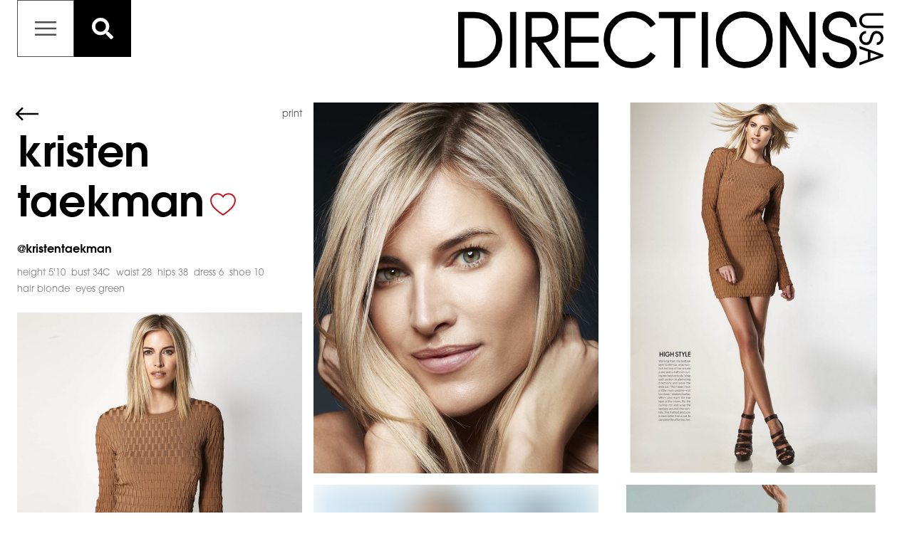

--- FILE ---
content_type: text/html; charset=utf-8
request_url: https://www.directionsusa.com/women/mainboard/1577811/Kristen-Taekman
body_size: 11048
content:
<!DOCTYPE html><html lang="en"><head><link rel="apple-touch-icon" sizes="180x180" href="/apple-touch-icon.png"/><link rel="icon" type="image/png" sizes="32x32" href="/favicon-32x32.png"/><link rel="icon" type="image/png" sizes="16x16" href="/favicon-16x16.png"/><link rel="manifest" href="/site.webmanifest"/><link rel="mask-icon" href="/safari-pinned-tab.svg" color="#505050"/><meta name="msapplication-TileColor" content="#ffffff"/><meta name="theme-color" content="#ffffff"/><meta charSet="utf-8"/><meta name="viewport" content="minimum-scale=1, initial-scale=1, width=device-width"/><meta name="google-site-verification" content="IchT0blH7BlVFfc1VzeaRe8_CcZBTM_Fm422vT10toc"/><title>Kristen Taekman Mainboard Portfolio by Directions USA, Model &amp; Artist Management Agency</title><meta name="robots" content="index,follow"/><meta name="googlebot" content="index,follow"/><meta name="description" content="Kristen Taekman Mainboard portfolio. Modeling for Directions USA. View headshots, portfolios, and books of our women, men, children, fashion, lifestyle, plus, production, families, photographers, artists, stylists, and development models."/><meta property="og:type" content="website"/><meta property="og:title" content="Kristen Taekman Mainboard Portfolio by Directions USA, Model &amp; Artist Management Agency"/><meta property="og:description" content="Kristen Taekman Mainboard portfolio. Modeling for Directions USA. View headshots, portfolios, and books of our women, men, children, fashion, lifestyle, plus, production, families, photographers, artists, stylists, and development models."/><meta property="og:image" content="https://cdn.portfoliopad.com/images/9876/1577811/Xlarge/012.jpg?Signature=553eda5c0fc0b342d33adcdb5f1d92b11b86f9d6e4069c91be5add42453f7bdd"/><meta property="og:image:alt" content="Image-0"/><meta property="og:image:width" content="729"/><meta property="og:image:height" content="950"/><meta property="og:image" content="https://cdn.portfoliopad.com/images/9876/1577811/Xlarge/026.jpg?Signature=dbb31c9fd41d75ce3eb71e15a5fa3fa5c73bc8608f2fa36eebcf6c0a514617ab"/><meta property="og:image:alt" content="Image-1"/><meta property="og:image:width" content="729"/><meta property="og:image:height" content="950"/><meta property="og:image" content="https://cdn.portfoliopad.com/images/9876/1577811/Xlarge/027.jpg?Signature=05f5933ace4c09cf1c9722bdb5a223fea77704a93400ac640107c1de9af2fe46"/><meta property="og:image:alt" content="Image-2"/><meta property="og:image:width" content="730"/><meta property="og:image:height" content="950"/><meta property="og:image" content="https://cdn.portfoliopad.com/images/9876/1577811/Xlarge/028.jpg?Signature=547cfa235172da26ba4f589a4dda4dec30c31b5504c65c0d7486513cc33df826"/><meta property="og:image:alt" content="Image-3"/><meta property="og:image:width" content="729"/><meta property="og:image:height" content="950"/><meta property="og:image" content="https://cdn.portfoliopad.com/images/9876/1577811/Xlarge/029.jpg?Signature=86f7b9361c486273b82394b0e8765a78eef3243b27afdcf8542e7c0471a69886"/><meta property="og:image:alt" content="Image-4"/><meta property="og:image:width" content="730"/><meta property="og:image:height" content="950"/><meta property="og:image" content="https://cdn.portfoliopad.com/images/9876/1577811/Xlarge/030.jpg?Signature=1d9a4824fd36a7cdfcf7ae553584f7af20462b77cf6fda787b2de99a0ef8bc3d"/><meta property="og:image:alt" content="Image-5"/><meta property="og:image:width" content="729"/><meta property="og:image:height" content="950"/><meta property="og:image" content="https://cdn.portfoliopad.com/images/9876/1577811/Xlarge/031.jpg?Signature=4caa55b71aa1470a780bac8172af054061cc5ffd0e760114a200384382bc4703"/><meta property="og:image:alt" content="Image-6"/><meta property="og:image:width" content="729"/><meta property="og:image:height" content="950"/><meta property="og:image" content="https://cdn.portfoliopad.com/images/9876/1577811/Xlarge/032.jpg?Signature=6f820856a41a8c562c473544c9def9dcf0af1d0b79d90e3ab2c7c26b6a0bba8f"/><meta property="og:image:alt" content="Image-7"/><meta property="og:image:width" content="730"/><meta property="og:image:height" content="950"/><meta property="og:image" content="https://cdn.portfoliopad.com/images/9876/1577811/Xlarge/034.jpg?Signature=37656c3b46039b29fec7c8841b185e3bbc4f19b5304509abde091e5143f62c3e"/><meta property="og:image:alt" content="Image-8"/><meta property="og:image:width" content="730"/><meta property="og:image:height" content="950"/><meta property="og:image" content="https://cdn.portfoliopad.com/images/9876/1577811/Xlarge/038.jpg?Signature=a781d1ed0bf2bc3613c4b4a5fd87f6a4d8f7dee741a814545dc6845e57b3f05c"/><meta property="og:image:alt" content="Image-9"/><meta property="og:image:width" content="730"/><meta property="og:image:height" content="950"/><meta property="og:image" content="https://cdn.portfoliopad.com/images/9876/1577811/Xlarge/039.jpg?Signature=2daf8f93b1ed4c6cb79270d64cfea08d140756a171f1d3f61a451882abf0bf40"/><meta property="og:image:alt" content="Image-10"/><meta property="og:image:width" content="730"/><meta property="og:image:height" content="950"/><meta property="og:image" content="https://cdn.portfoliopad.com/images/9876/1577811/Xlarge/040.jpg?Signature=aeec9e6f0120416231bf61251b0dafc707df92fa246c53f3bfe9eb46d9640bfc"/><meta property="og:image:alt" content="Image-11"/><meta property="og:image:width" content="729"/><meta property="og:image:height" content="950"/><meta property="og:image" content="https://cdn.portfoliopad.com/images/9876/1577811/Xlarge/041.jpg?Signature=89320e35e08ddea07676453ad3ebf303efb30d6b73c0b757264fe66d807957ea"/><meta property="og:image:alt" content="Image-12"/><meta property="og:image:width" content="729"/><meta property="og:image:height" content="950"/><meta property="og:image" content="https://cdn.portfoliopad.com/images/9876/1577811/Xlarge/022.jpg?Signature=7dff9a7f9f9100bf2b41fe9f7e3583a8a47933404b63272e6d29e6d33f915352"/><meta property="og:image:alt" content="Image-13"/><meta property="og:image:width" content="729"/><meta property="og:image:height" content="950"/><meta property="og:image" content="https://cdn.portfoliopad.com/images/9876/1577811/Xlarge/023.jpg?Signature=e3c2c2eaf550dd4dc6c8a79e6901f6f9c6c06fa41cfb81a31f947a86f8b3a1fa"/><meta property="og:image:alt" content="Image-14"/><meta property="og:image:width" content="730"/><meta property="og:image:height" content="950"/><meta property="og:image" content="https://cdn.portfoliopad.com/images/9876/1577811/Xlarge/010.jpg?Signature=3b8098586ab44c509f62f29f80869c829becc95b5536527f0940a6bd27b951b9"/><meta property="og:image:alt" content="Image-15"/><meta property="og:image:width" content="730"/><meta property="og:image:height" content="950"/><meta property="og:image" content="https://cdn.portfoliopad.com/images/9876/1577811/Xlarge/011.jpg?Signature=89e1749ff502bcdb0e16eb0a8e1988b97e4cabe0fb12b43afb5e3c7843ff56f2"/><meta property="og:image:alt" content="Image-16"/><meta property="og:image:width" content="729"/><meta property="og:image:height" content="950"/><meta property="og:image" content="https://cdn.portfoliopad.com/images/9876/1577811/Xlarge/016.jpg?Signature=7f1548db6eeb23f6e6c8786823b97263dbdbabdc5fab5b2b63ef810cce628e87"/><meta property="og:image:alt" content="Image-17"/><meta property="og:image:width" content="730"/><meta property="og:image:height" content="950"/><meta property="og:image" content="https://cdn.portfoliopad.com/images/9876/1577811/Xlarge/017.jpg?Signature=4adb607d5f8f6627acd8cd0035110d5e9fd2d687af2b475f6800dbc6edebc51e"/><meta property="og:image:alt" content="Image-18"/><meta property="og:image:width" content="729"/><meta property="og:image:height" content="950"/><meta property="og:image" content="https://cdn.portfoliopad.com/images/9876/1577811/Xlarge/018.jpg?Signature=4833d3abcdef2c6e5ddd81dae56eeb8706dfa64aea8dbbec66587b4771e5bb79"/><meta property="og:image:alt" content="Image-19"/><meta property="og:image:width" content="729"/><meta property="og:image:height" content="950"/><meta property="og:image" content="https://cdn.portfoliopad.com/images/9876/1577811/Xlarge/019.jpg?Signature=292035f70778a191f4185ef9ddfa8c040072c4b5f61e3b0f3d64104b28d19239"/><meta property="og:image:alt" content="Image-20"/><meta property="og:image:width" content="729"/><meta property="og:image:height" content="950"/><meta property="og:image" content="https://cdn.portfoliopad.com/images/9876/1577811/Xlarge/020.jpg?Signature=c7e84766cc18e817b1dd7ee532aaa3063b72ec3af905d57190b83990bf354fee"/><meta property="og:image:alt" content="Image-21"/><meta property="og:image:width" content="730"/><meta property="og:image:height" content="950"/><meta property="og:image" content="https://cdn.portfoliopad.com/images/9876/1577811/Xlarge/021.jpg?Signature=6dfa1c00be6a0dbb8d02bc7bbf2f819eaeef1a4f2b372d35fabef8426d7a7ab2"/><meta property="og:image:alt" content="Image-22"/><meta property="og:image:width" content="730"/><meta property="og:image:height" content="950"/><meta property="og:image" content="https://cdn.portfoliopad.com/images/9876/1577811/Xlarge/025.jpg?Signature=b3644de351bc32add5e37708db57629e3532c03b4774b9c0555636b4b0596e77"/><meta property="og:image:alt" content="Image-23"/><meta property="og:image:width" content="729"/><meta property="og:image:height" content="950"/><meta name="next-head-count" content="106"/><link rel="preload" href="/_next/static/css/6fa3d4deaadc1daab1b4.css" as="style"/><link rel="stylesheet" href="/_next/static/css/6fa3d4deaadc1daab1b4.css" data-n-g=""/><noscript data-n-css=""></noscript><script defer="" nomodule="" src="/_next/static/chunks/polyfills-a40ef1678bae11e696dba45124eadd70.js"></script><script src="/_next/static/chunks/webpack-ce7125b7bd5ab36dbeae.js" defer=""></script><script src="/_next/static/chunks/framework-106d25c2ed81dc45938c.js" defer=""></script><script src="/_next/static/chunks/main-7d4ac7b151e3bca5972c.js" defer=""></script><script src="/_next/static/chunks/pages/_app-34621fd3f8842b5282e3.js" defer=""></script><script src="/_next/static/chunks/8833ea00-da1891eab8379d963376.js" defer=""></script><script src="/_next/static/chunks/6347-ad5e29bcb9a59188f31e.js" defer=""></script><script src="/_next/static/chunks/5935-d6b8ef20dbd8f9da4d41.js" defer=""></script><script src="/_next/static/chunks/2962-e436df27d74d71da9381.js" defer=""></script><script src="/_next/static/chunks/6261-b11eb8ac8963da7b5485.js" defer=""></script><script src="/_next/static/chunks/892-86436904e6e25513a977.js" defer=""></script><script src="/_next/static/chunks/2916-c860f3582eb0977a91d1.js" defer=""></script><script src="/_next/static/chunks/6005-4c74fe58375c450bfaa0.js" defer=""></script><script src="/_next/static/chunks/pages/women/mainboard/%5B...id%5D-96a4b2c94e1d248bea28.js" defer=""></script><script src="/_next/static/b3VXlXJ--po6jKIBHaX_t/_buildManifest.js" defer=""></script><script src="/_next/static/b3VXlXJ--po6jKIBHaX_t/_ssgManifest.js" defer=""></script><style id="jss-server-side">.MuiSvgIcon-root {
  fill: currentColor;
  width: 1em;
  height: 1em;
  display: inline-block;
  font-size: 1.7142857142857142rem;
  transition: fill 200ms cubic-bezier(0.4, 0, 0.2, 1) 0ms;
  flex-shrink: 0;
  user-select: none;
}
.MuiSvgIcon-colorPrimary {
  color: #4E4F51;
}
.MuiSvgIcon-colorSecondary {
  color: #f50057;
}
.MuiSvgIcon-colorAction {
  color: rgba(0, 0, 0, 0.54);
}
.MuiSvgIcon-colorError {
  color: #FD0D1B;
}
.MuiSvgIcon-colorDisabled {
  color: rgba(0, 0, 0, 0.26);
}
.MuiSvgIcon-fontSizeInherit {
  font-size: inherit;
}
.MuiSvgIcon-fontSizeSmall {
  font-size: 1.4285714285714284rem;
}
.MuiSvgIcon-fontSizeLarge {
  font-size: 2.5rem;
}
.MuiPaper-root {
  color: #000000;
  transition: box-shadow 300ms cubic-bezier(0.4, 0, 0.2, 1) 0ms;
  background-color: #fff;
}
.MuiPaper-rounded {
  border-radius: 4px;
}
.MuiPaper-outlined {
  border: 1px solid rgba(0, 0, 0, 0.12);
}
.MuiPaper-elevation0 {
  box-shadow: none;
}
.MuiPaper-elevation1 {
  box-shadow: 0px 2px 1px -1px rgba(0,0,0,0.2),0px 1px 1px 0px rgba(0,0,0,0.14),0px 1px 3px 0px rgba(0,0,0,0.12);
}
.MuiPaper-elevation2 {
  box-shadow: 0px 3px 1px -2px rgba(0,0,0,0.2),0px 2px 2px 0px rgba(0,0,0,0.14),0px 1px 5px 0px rgba(0,0,0,0.12);
}
.MuiPaper-elevation3 {
  box-shadow: 0px 3px 3px -2px rgba(0,0,0,0.2),0px 3px 4px 0px rgba(0,0,0,0.14),0px 1px 8px 0px rgba(0,0,0,0.12);
}
.MuiPaper-elevation4 {
  box-shadow: 0px 2px 4px -1px rgba(0,0,0,0.2),0px 4px 5px 0px rgba(0,0,0,0.14),0px 1px 10px 0px rgba(0,0,0,0.12);
}
.MuiPaper-elevation5 {
  box-shadow: 0px 3px 5px -1px rgba(0,0,0,0.2),0px 5px 8px 0px rgba(0,0,0,0.14),0px 1px 14px 0px rgba(0,0,0,0.12);
}
.MuiPaper-elevation6 {
  box-shadow: 0px 3px 5px -1px rgba(0,0,0,0.2),0px 6px 10px 0px rgba(0,0,0,0.14),0px 1px 18px 0px rgba(0,0,0,0.12);
}
.MuiPaper-elevation7 {
  box-shadow: 0px 4px 5px -2px rgba(0,0,0,0.2),0px 7px 10px 1px rgba(0,0,0,0.14),0px 2px 16px 1px rgba(0,0,0,0.12);
}
.MuiPaper-elevation8 {
  box-shadow: 0px 5px 5px -3px rgba(0,0,0,0.2),0px 8px 10px 1px rgba(0,0,0,0.14),0px 3px 14px 2px rgba(0,0,0,0.12);
}
.MuiPaper-elevation9 {
  box-shadow: 0px 5px 6px -3px rgba(0,0,0,0.2),0px 9px 12px 1px rgba(0,0,0,0.14),0px 3px 16px 2px rgba(0,0,0,0.12);
}
.MuiPaper-elevation10 {
  box-shadow: 0px 6px 6px -3px rgba(0,0,0,0.2),0px 10px 14px 1px rgba(0,0,0,0.14),0px 4px 18px 3px rgba(0,0,0,0.12);
}
.MuiPaper-elevation11 {
  box-shadow: 0px 6px 7px -4px rgba(0,0,0,0.2),0px 11px 15px 1px rgba(0,0,0,0.14),0px 4px 20px 3px rgba(0,0,0,0.12);
}
.MuiPaper-elevation12 {
  box-shadow: 0px 7px 8px -4px rgba(0,0,0,0.2),0px 12px 17px 2px rgba(0,0,0,0.14),0px 5px 22px 4px rgba(0,0,0,0.12);
}
.MuiPaper-elevation13 {
  box-shadow: 0px 7px 8px -4px rgba(0,0,0,0.2),0px 13px 19px 2px rgba(0,0,0,0.14),0px 5px 24px 4px rgba(0,0,0,0.12);
}
.MuiPaper-elevation14 {
  box-shadow: 0px 7px 9px -4px rgba(0,0,0,0.2),0px 14px 21px 2px rgba(0,0,0,0.14),0px 5px 26px 4px rgba(0,0,0,0.12);
}
.MuiPaper-elevation15 {
  box-shadow: 0px 8px 9px -5px rgba(0,0,0,0.2),0px 15px 22px 2px rgba(0,0,0,0.14),0px 6px 28px 5px rgba(0,0,0,0.12);
}
.MuiPaper-elevation16 {
  box-shadow: 0px 8px 10px -5px rgba(0,0,0,0.2),0px 16px 24px 2px rgba(0,0,0,0.14),0px 6px 30px 5px rgba(0,0,0,0.12);
}
.MuiPaper-elevation17 {
  box-shadow: 0px 8px 11px -5px rgba(0,0,0,0.2),0px 17px 26px 2px rgba(0,0,0,0.14),0px 6px 32px 5px rgba(0,0,0,0.12);
}
.MuiPaper-elevation18 {
  box-shadow: 0px 9px 11px -5px rgba(0,0,0,0.2),0px 18px 28px 2px rgba(0,0,0,0.14),0px 7px 34px 6px rgba(0,0,0,0.12);
}
.MuiPaper-elevation19 {
  box-shadow: 0px 9px 12px -6px rgba(0,0,0,0.2),0px 19px 29px 2px rgba(0,0,0,0.14),0px 7px 36px 6px rgba(0,0,0,0.12);
}
.MuiPaper-elevation20 {
  box-shadow: 0px 10px 13px -6px rgba(0,0,0,0.2),0px 20px 31px 3px rgba(0,0,0,0.14),0px 8px 38px 7px rgba(0,0,0,0.12);
}
.MuiPaper-elevation21 {
  box-shadow: 0px 10px 13px -6px rgba(0,0,0,0.2),0px 21px 33px 3px rgba(0,0,0,0.14),0px 8px 40px 7px rgba(0,0,0,0.12);
}
.MuiPaper-elevation22 {
  box-shadow: 0px 10px 14px -6px rgba(0,0,0,0.2),0px 22px 35px 3px rgba(0,0,0,0.14),0px 8px 42px 7px rgba(0,0,0,0.12);
}
.MuiPaper-elevation23 {
  box-shadow: 0px 11px 14px -7px rgba(0,0,0,0.2),0px 23px 36px 3px rgba(0,0,0,0.14),0px 9px 44px 8px rgba(0,0,0,0.12);
}
.MuiPaper-elevation24 {
  box-shadow: 0px 11px 15px -7px rgba(0,0,0,0.2),0px 24px 38px 3px rgba(0,0,0,0.14),0px 9px 46px 8px rgba(0,0,0,0.12);
}
.MuiButtonBase-root {
  color: inherit;
  border: 0;
  cursor: pointer;
  margin: 0;
  display: inline-flex;
  outline: 0;
  padding: 0;
  position: relative;
  align-items: center;
  user-select: none;
  border-radius: 0;
  vertical-align: middle;
  -moz-appearance: none;
  justify-content: center;
  text-decoration: none;
  background-color: transparent;
  -webkit-appearance: none;
  -webkit-tap-highlight-color: transparent;
}
.MuiButtonBase-root::-moz-focus-inner {
  border-style: none;
}
.MuiButtonBase-root.Mui-disabled {
  cursor: default;
  pointer-events: none;
}
@media print {
  .MuiButtonBase-root {
    color-adjust: exact;
  }
}
  .MuiIconButton-root {
    flex: 0 0 auto;
    color: rgba(0, 0, 0, 0.54);
    padding: 12px;
    overflow: visible;
    font-size: 1.7142857142857142rem;
    text-align: center;
    transition: background-color 150ms cubic-bezier(0.4, 0, 0.2, 1) 0ms;
    border-radius: 50%;
  }
  .MuiIconButton-root:hover {
    background-color: rgba(0, 0, 0, 0.04);
  }
  .MuiIconButton-root.Mui-disabled {
    color: rgba(0, 0, 0, 0.26);
    background-color: transparent;
  }
@media (hover: none) {
  .MuiIconButton-root:hover {
    background-color: transparent;
  }
}
  .MuiIconButton-edgeStart {
    margin-left: -12px;
  }
  .MuiIconButton-sizeSmall.MuiIconButton-edgeStart {
    margin-left: -3px;
  }
  .MuiIconButton-edgeEnd {
    margin-right: -12px;
  }
  .MuiIconButton-sizeSmall.MuiIconButton-edgeEnd {
    margin-right: -3px;
  }
  .MuiIconButton-colorInherit {
    color: inherit;
  }
  .MuiIconButton-colorPrimary {
    color: #4E4F51;
  }
  .MuiIconButton-colorPrimary:hover {
    background-color: rgba(78, 79, 81, 0.04);
  }
@media (hover: none) {
  .MuiIconButton-colorPrimary:hover {
    background-color: transparent;
  }
}
  .MuiIconButton-colorSecondary {
    color: #f50057;
  }
  .MuiIconButton-colorSecondary:hover {
    background-color: rgba(245, 0, 87, 0.04);
  }
@media (hover: none) {
  .MuiIconButton-colorSecondary:hover {
    background-color: transparent;
  }
}
  .MuiIconButton-sizeSmall {
    padding: 3px;
    font-size: 1.2857142857142856rem;
  }
  .MuiIconButton-label {
    width: 100%;
    display: flex;
    align-items: inherit;
    justify-content: inherit;
  }
  .MuiAppBar-root {
    width: 100%;
    display: flex;
    z-index: 1100;
    box-sizing: border-box;
    flex-shrink: 0;
    flex-direction: column;
  }
  .MuiAppBar-positionFixed {
    top: 0;
    left: auto;
    right: 0;
    position: fixed;
  }
@media print {
  .MuiAppBar-positionFixed {
    position: absolute;
  }
}
  .MuiAppBar-positionAbsolute {
    top: 0;
    left: auto;
    right: 0;
    position: absolute;
  }
  .MuiAppBar-positionSticky {
    top: 0;
    left: auto;
    right: 0;
    position: sticky;
  }
  .MuiAppBar-positionStatic {
    position: static;
  }
  .MuiAppBar-positionRelative {
    position: relative;
  }
  .MuiAppBar-colorDefault {
    color: rgba(0, 0, 0, 0.87);
    background-color: #f5f5f5;
  }
  .MuiAppBar-colorPrimary {
    color: #fff;
    background-color: #4E4F51;
  }
  .MuiAppBar-colorSecondary {
    color: #fff;
    background-color: #f50057;
  }
  .MuiAppBar-colorInherit {
    color: inherit;
  }
  .MuiAppBar-colorTransparent {
    color: inherit;
    background-color: transparent;
  }
  .MuiTypography-root {
    margin: 0;
  }
  .MuiTypography-body2 {
    font-size: 16px;
    font-family: ITCAvantGardePro-Bk;
    font-weight: 400;
    line-height: 1.43;
  }
  .MuiTypography-body1 {
    font-size: 16px;
    font-family: ITCAvantGardeW04-Demi, ITCAvantGardePro-Bk;
    font-weight: 400;
    line-height: 1.5;
  }
  .MuiTypography-caption {
    font-size: 13px;
    font-family: ITCAvantGardePro-Bk;
    font-weight: 400;
    line-height: 1.66;
  }
  .MuiTypography-button {
    font-size: 1rem;
    font-family: ITCAvantGardeW04-Demi, ITCAvantGardePro-Bk;
    font-weight: 500;
    line-height: 1.75;
    text-transform: uppercase;
  }
  .MuiTypography-h1 {
    font-size: 1.8rem;
    font-family: ITCAvantGardeW04-Demi, ITCAvantGardePro-Bk;
    font-weight: 300;
    line-height: 1.167;
    letter-spacing: 7.25px;
  }
@media (min-width: 960px) {
  .MuiTypography-h1 {
    letter-spacing: 12px;
  }
}
@media (min-width:600px) {
  .MuiTypography-h1 {
    font-size: 2.3565rem;
  }
}
@media (min-width:960px) {
  .MuiTypography-h1 {
    font-size: 2.7849rem;
  }
}
@media (min-width:1280px) {
  .MuiTypography-h1 {
    font-size: 2.9991rem;
  }
}
  .MuiTypography-h2 {
    font-size: 1.5rem;
    font-family: ITCAvantGardeW04-Demi, ITCAvantGardePro-Bk;
    font-weight: 300;
    line-height: 1.2;
  }
@media (min-width:600px) {
  .MuiTypography-h2 {
    font-size: 1.875rem;
  }
}
@media (min-width:960px) {
  .MuiTypography-h2 {
    font-size: 2.0833rem;
  }
}
@media (min-width:1280px) {
  .MuiTypography-h2 {
    font-size: 2.2917rem;
  }
}
  .MuiTypography-h3 {
    font-size: 1.375rem;
    font-family: ITCAvantGardeW04-Demi, ITCAvantGardePro-Bk;
    font-weight: 400;
    line-height: 1.167;
  }
@media (min-width:600px) {
  .MuiTypography-h3 {
    font-size: 1.7138rem;
  }
}
@media (min-width:960px) {
  .MuiTypography-h3 {
    font-size: 1.7138rem;
  }
}
@media (min-width:1280px) {
  .MuiTypography-h3 {
    font-size: 1.928rem;
  }
}
  .MuiTypography-h4 {
    font-size: 1.225rem;
    font-family: ITCAvantGardeW04-Demi, ITCAvantGardePro-Bk;
    font-weight: 400;
    line-height: 1.235;
  }
@media (min-width:600px) {
  .MuiTypography-h4 {
    font-size: 1.417rem;
  }
}
@media (min-width:960px) {
  .MuiTypography-h4 {
    font-size: 1.417rem;
  }
}
@media (min-width:1280px) {
  .MuiTypography-h4 {
    font-size: 1.6194rem;
  }
}
  .MuiTypography-h5 {
    font-size: 1.1rem;
    font-family: ITCAvantGardeW04-Demi, ITCAvantGardePro-Bk;
    font-weight: 400;
    line-height: 1.334;
  }
@media (min-width:600px) {
  .MuiTypography-h5 {
    font-size: 1.1244rem;
  }
}
@media (min-width:960px) {
  .MuiTypography-h5 {
    font-size: 1.1244rem;
  }
}
@media (min-width:1280px) {
  .MuiTypography-h5 {
    font-size: 1.3118rem;
  }
}
  .MuiTypography-h6 {
    font-size: 1.05rem;
    font-family: ITCAvantGardeW04-Demi, ITCAvantGardePro-Bk;
    font-weight: 500;
    line-height: 1.6;
  }
@media (min-width:600px) {
  .MuiTypography-h6 {
    font-size: 1.0938rem;
  }
}
@media (min-width:960px) {
  .MuiTypography-h6 {
    font-size: 1.0938rem;
  }
}
@media (min-width:1280px) {
  .MuiTypography-h6 {
    font-size: 1.0938rem;
  }
}
  .MuiTypography-subtitle1 {
    color: #939598;
    font-size: 1.5rem;
    font-family: ITCAvantGardePro-Bk;
    font-weight: 400;
    line-height: 1;
  }
@media (min-width:600px) {
  .MuiTypography-subtitle1 {
    font-size: 1.75rem;
  }
}
@media (min-width:960px) {
  .MuiTypography-subtitle1 {
    font-size: 2rem;
  }
}
@media (min-width:1280px) {
  .MuiTypography-subtitle1 {
    font-size: 2.25rem;
  }
}
  .MuiTypography-subtitle2 {
    font-size: 1rem;
    font-family: ITCAvantGardeW04-Demi, ITCAvantGardePro-Bk;
    font-weight: 500;
    line-height: 1.57;
  }
  .MuiTypography-overline {
    font-size: 0.8571428571428571rem;
    font-family: ITCAvantGardeW04-Demi, ITCAvantGardePro-Bk;
    font-weight: 400;
    line-height: 2.66;
    text-transform: uppercase;
  }
  .MuiTypography-srOnly {
    width: 1px;
    height: 1px;
    overflow: hidden;
    position: absolute;
  }
  .MuiTypography-alignLeft {
    text-align: left;
  }
  .MuiTypography-alignCenter {
    text-align: center;
  }
  .MuiTypography-alignRight {
    text-align: right;
  }
  .MuiTypography-alignJustify {
    text-align: justify;
  }
  .MuiTypography-noWrap {
    overflow: hidden;
    white-space: nowrap;
    text-overflow: ellipsis;
  }
  .MuiTypography-gutterBottom {
    margin-bottom: 0.35em;
  }
  .MuiTypography-paragraph {
    margin-bottom: 16px;
  }
  .MuiTypography-colorInherit {
    color: inherit;
  }
  .MuiTypography-colorPrimary {
    color: #4E4F51;
  }
  .MuiTypography-colorSecondary {
    color: #f50057;
  }
  .MuiTypography-colorTextPrimary {
    color: #000000;
  }
  .MuiTypography-colorTextSecondary {
    color: #939598;
  }
  .MuiTypography-colorError {
    color: #FD0D1B;
  }
  .MuiTypography-displayInline {
    display: inline;
  }
  .MuiTypography-displayBlock {
    display: block;
  }
  .MuiCircularProgress-root {
    display: inline-block;
  }
  .MuiCircularProgress-static {
    transition: transform 300ms cubic-bezier(0.4, 0, 0.2, 1) 0ms;
  }
  .MuiCircularProgress-indeterminate {
    animation: MuiCircularProgress-keyframes-circular-rotate 1.4s linear infinite;
  }
  .MuiCircularProgress-determinate {
    transition: transform 300ms cubic-bezier(0.4, 0, 0.2, 1) 0ms;
  }
  .MuiCircularProgress-colorPrimary {
    color: #4E4F51;
  }
  .MuiCircularProgress-colorSecondary {
    color: #f50057;
  }
  .MuiCircularProgress-svg {
    display: block;
  }
  .MuiCircularProgress-circle {
    stroke: currentColor;
  }
  .MuiCircularProgress-circleStatic {
    transition: stroke-dashoffset 300ms cubic-bezier(0.4, 0, 0.2, 1) 0ms;
  }
  .MuiCircularProgress-circleIndeterminate {
    animation: MuiCircularProgress-keyframes-circular-dash 1.4s ease-in-out infinite;
    stroke-dasharray: 80px, 200px;
    stroke-dashoffset: 0px;
  }
  .MuiCircularProgress-circleDeterminate {
    transition: stroke-dashoffset 300ms cubic-bezier(0.4, 0, 0.2, 1) 0ms;
  }
@keyframes MuiCircularProgress-keyframes-circular-rotate {
  0% {
    transform-origin: 50% 50%;
  }
  100% {
    transform: rotate(360deg);
  }
}
@keyframes MuiCircularProgress-keyframes-circular-dash {
  0% {
    stroke-dasharray: 1px, 200px;
    stroke-dashoffset: 0px;
  }
  50% {
    stroke-dasharray: 100px, 200px;
    stroke-dashoffset: -15px;
  }
  100% {
    stroke-dasharray: 100px, 200px;
    stroke-dashoffset: -125px;
  }
}
  .MuiCircularProgress-circleDisableShrink {
    animation: none;
  }
  .MuiContainer-root {
    width: 100%;
    display: block;
    box-sizing: border-box;
    margin-left: auto;
    margin-right: auto;
    padding-left: 16px;
    padding-right: 16px;
  }
@media (min-width:600px) {
  .MuiContainer-root {
    padding-left: 24px;
    padding-right: 24px;
  }
}
  .MuiContainer-disableGutters {
    padding-left: 0;
    padding-right: 0;
  }
@media (min-width:600px) {
  .MuiContainer-fixed {
    max-width: 600px;
  }
}
@media (min-width:960px) {
  .MuiContainer-fixed {
    max-width: 960px;
  }
}
@media (min-width:1280px) {
  .MuiContainer-fixed {
    max-width: 1280px;
  }
}
@media (min-width:1920px) {
  .MuiContainer-fixed {
    max-width: 1920px;
  }
}
@media (min-width:0px) {
  .MuiContainer-maxWidthXs {
    max-width: 444px;
  }
}
@media (min-width:600px) {
  .MuiContainer-maxWidthSm {
    max-width: 600px;
  }
}
@media (min-width:960px) {
  .MuiContainer-maxWidthMd {
    max-width: 960px;
  }
}
@media (min-width:1280px) {
  .MuiContainer-maxWidthLg {
    max-width: 1280px;
  }
}
@media (min-width:1920px) {
  .MuiContainer-maxWidthXl {
    max-width: 1920px;
  }
}
  .MuiDrawer-docked {
    flex: 0 0 auto;
  }
  .MuiDrawer-paper {
    top: 0;
    flex: 1 0 auto;
    height: 100%;
    display: flex;
    outline: 0;
    z-index: 1200;
    position: fixed;
    overflow-y: auto;
    flex-direction: column;
    -webkit-overflow-scrolling: touch;
  }
  .MuiDrawer-paperAnchorLeft {
    left: 0;
    right: auto;
  }
  .MuiDrawer-paperAnchorRight {
    left: auto;
    right: 0;
  }
  .MuiDrawer-paperAnchorTop {
    top: 0;
    left: 0;
    right: 0;
    bottom: auto;
    height: auto;
    max-height: 100%;
  }
  .MuiDrawer-paperAnchorBottom {
    top: auto;
    left: 0;
    right: 0;
    bottom: 0;
    height: auto;
    max-height: 100%;
  }
  .MuiDrawer-paperAnchorDockedLeft {
    border-right: 1px solid rgba(0, 0, 0, 0.12);
  }
  .MuiDrawer-paperAnchorDockedTop {
    border-bottom: 1px solid rgba(0, 0, 0, 0.12);
  }
  .MuiDrawer-paperAnchorDockedRight {
    border-left: 1px solid rgba(0, 0, 0, 0.12);
  }
  .MuiDrawer-paperAnchorDockedBottom {
    border-top: 1px solid rgba(0, 0, 0, 0.12);
  }
@keyframes mui-auto-fill {}
@keyframes mui-auto-fill-cancel {}
  .MuiInputBase-root {
    color: #000000;
    cursor: text;
    display: inline-flex;
    position: relative;
    font-size: 16px;
    box-sizing: border-box;
    align-items: center;
    font-family: ITCAvantGardeW04-Demi, ITCAvantGardePro-Bk;
    font-weight: 400;
    line-height: 1.1876em;
  }
  .MuiInputBase-root.Mui-disabled {
    color: rgba(0, 0, 0, 0.38);
    cursor: default;
  }
  .MuiInputBase-multiline {
    padding: 6px 0 7px;
  }
  .MuiInputBase-multiline.MuiInputBase-marginDense {
    padding-top: 3px;
  }
  .MuiInputBase-fullWidth {
    width: 100%;
  }
  .MuiInputBase-input {
    font: inherit;
    color: currentColor;
    width: 100%;
    border: 0;
    height: 1.1876em;
    margin: 0;
    display: block;
    padding: 6px 0 7px;
    min-width: 0;
    background: none;
    box-sizing: content-box;
    animation-name: mui-auto-fill-cancel;
    letter-spacing: inherit;
    animation-duration: 10ms;
    -webkit-tap-highlight-color: transparent;
  }
  .MuiInputBase-input::-webkit-input-placeholder {
    color: currentColor;
    opacity: 0.42;
    transition: opacity 200ms cubic-bezier(0.4, 0, 0.2, 1) 0ms;
  }
  .MuiInputBase-input::-moz-placeholder {
    color: currentColor;
    opacity: 0.42;
    transition: opacity 200ms cubic-bezier(0.4, 0, 0.2, 1) 0ms;
  }
  .MuiInputBase-input:-ms-input-placeholder {
    color: currentColor;
    opacity: 0.42;
    transition: opacity 200ms cubic-bezier(0.4, 0, 0.2, 1) 0ms;
  }
  .MuiInputBase-input::-ms-input-placeholder {
    color: currentColor;
    opacity: 0.42;
    transition: opacity 200ms cubic-bezier(0.4, 0, 0.2, 1) 0ms;
  }
  .MuiInputBase-input:focus {
    outline: 0;
  }
  .MuiInputBase-input:invalid {
    box-shadow: none;
  }
  .MuiInputBase-input::-webkit-search-decoration {
    -webkit-appearance: none;
  }
  .MuiInputBase-input.Mui-disabled {
    opacity: 1;
  }
  .MuiInputBase-input:-webkit-autofill {
    animation-name: mui-auto-fill;
    animation-duration: 5000s;
  }
  label[data-shrink=false] + .MuiInputBase-formControl .MuiInputBase-input::-webkit-input-placeholder {
    opacity: 0 !important;
  }
  label[data-shrink=false] + .MuiInputBase-formControl .MuiInputBase-input::-moz-placeholder {
    opacity: 0 !important;
  }
  label[data-shrink=false] + .MuiInputBase-formControl .MuiInputBase-input:-ms-input-placeholder {
    opacity: 0 !important;
  }
  label[data-shrink=false] + .MuiInputBase-formControl .MuiInputBase-input::-ms-input-placeholder {
    opacity: 0 !important;
  }
  label[data-shrink=false] + .MuiInputBase-formControl .MuiInputBase-input:focus::-webkit-input-placeholder {
    opacity: 0.42;
  }
  label[data-shrink=false] + .MuiInputBase-formControl .MuiInputBase-input:focus::-moz-placeholder {
    opacity: 0.42;
  }
  label[data-shrink=false] + .MuiInputBase-formControl .MuiInputBase-input:focus:-ms-input-placeholder {
    opacity: 0.42;
  }
  label[data-shrink=false] + .MuiInputBase-formControl .MuiInputBase-input:focus::-ms-input-placeholder {
    opacity: 0.42;
  }
  .MuiInputBase-inputMarginDense {
    padding-top: 3px;
  }
  .MuiInputBase-inputMultiline {
    height: auto;
    resize: none;
    padding: 0;
  }
  .MuiInputBase-inputTypeSearch {
    -moz-appearance: textfield;
    -webkit-appearance: textfield;
  }
  .MuiFormControl-root {
    border: 0;
    margin: 0;
    display: inline-flex;
    padding: 0;
    position: relative;
    min-width: 0;
    flex-direction: column;
    vertical-align: top;
  }
  .MuiFormControl-marginNormal {
    margin-top: 16px;
    margin-bottom: 8px;
  }
  .MuiFormControl-marginDense {
    margin-top: 8px;
    margin-bottom: 4px;
  }
  .MuiFormControl-fullWidth {
    width: 100%;
  }
  .MuiInput-root {
    position: relative;
  }
  label + .MuiInput-formControl {
    margin-top: 16px;
  }
  .MuiInput-colorSecondary.MuiInput-underline:after {
    border-bottom-color: #f50057;
  }
  .MuiInput-underline:after {
    left: 0;
    right: 0;
    bottom: 0;
    content: "";
    position: absolute;
    transform: scaleX(0);
    transition: transform 200ms cubic-bezier(0.0, 0, 0.2, 1) 0ms;
    border-bottom: 2px solid #4E4F51;
    pointer-events: none;
  }
  .MuiInput-underline.Mui-focused:after {
    transform: scaleX(1);
  }
  .MuiInput-underline.Mui-error:after {
    transform: scaleX(1);
    border-bottom-color: #FD0D1B;
  }
  .MuiInput-underline:before {
    left: 0;
    right: 0;
    bottom: 0;
    content: "\00a0";
    position: absolute;
    transition: border-bottom-color 200ms cubic-bezier(0.4, 0, 0.2, 1) 0ms;
    border-bottom: 1px solid rgba(0, 0, 0, 0.42);
    pointer-events: none;
  }
  .MuiInput-underline:hover:not(.Mui-disabled):before {
    border-bottom: 2px solid #000000;
  }
  .MuiInput-underline.Mui-disabled:before {
    border-bottom-style: dotted;
  }
@media (hover: none) {
  .MuiInput-underline:hover:not(.Mui-disabled):before {
    border-bottom: 1px solid rgba(0, 0, 0, 0.42);
  }
}
  .MuiInputAdornment-root {
    height: 0.01em;
    display: flex;
    max-height: 2em;
    align-items: center;
    white-space: nowrap;
  }
  .MuiInputAdornment-filled.MuiInputAdornment-positionStart:not(.MuiInputAdornment-hiddenLabel) {
    margin-top: 16px;
  }
  .MuiInputAdornment-positionStart {
    margin-right: 8px;
  }
  .MuiInputAdornment-positionEnd {
    margin-left: 8px;
  }
  .MuiInputAdornment-disablePointerEvents {
    pointer-events: none;
  }
  .MuiLink-underlineNone {
    text-decoration: none;
  }
  .MuiLink-underlineHover {
    text-decoration: none;
  }
  .MuiLink-underlineHover:hover {
    text-decoration: underline;
  }
  .MuiLink-underlineAlways {
    text-decoration: underline;
  }
  .MuiLink-button {
    border: 0;
    cursor: pointer;
    margin: 0;
    outline: 0;
    padding: 0;
    position: relative;
    user-select: none;
    border-radius: 0;
    vertical-align: middle;
    -moz-appearance: none;
    background-color: transparent;
    -webkit-appearance: none;
    -webkit-tap-highlight-color: transparent;
  }
  .MuiLink-button::-moz-focus-inner {
    border-style: none;
  }
  .MuiLink-button.Mui-focusVisible {
    outline: auto;
  }
  .MuiToolbar-root {
    display: flex;
    position: relative;
    align-items: center;
  }
  .MuiToolbar-gutters {
    padding-left: 16px;
    padding-right: 16px;
  }
@media (min-width:600px) {
  .MuiToolbar-gutters {
    padding-left: 24px;
    padding-right: 24px;
  }
}
  .MuiToolbar-regular {
    min-height: 56px;
  }
@media (min-width:0px) and (orientation: landscape) {
  .MuiToolbar-regular {
    min-height: 48px;
  }
}
@media (min-width:600px) {
  .MuiToolbar-regular {
    min-height: 64px;
  }
}
  .MuiToolbar-dense {
    min-height: 48px;
  }

html {
  box-sizing: border-box;
  -webkit-font-smoothing: antialiased;
  -moz-osx-font-smoothing: grayscale;
}
*, *::before, *::after {
  box-sizing: inherit;
}
strong, b {
  font-weight: 700;
}
body {
  color: #000000;
  margin: 0;
  font-size: 16px;
  font-family: ITCAvantGardePro-Bk;
  font-weight: 400;
  line-height: 1.43;
  background-color: #FFFFFF;
}
@media print {
  body {
    background-color: #fff;
  }
}
body::backdrop {
  background-color: #FFFFFF;
}
@font-face {
  font-family: ITCAvantGardeW04-Demi;
  font-style: normal;
  font-display: swap;
  font-weight: 400;
  src: 
      local('ITCAvantGardeW04-Demi'),
      url('/fonts/ITCAvantGardeW04Demi/regular.woff2') format('woff2'),
      url('/fonts/ITCAvantGardeW04Demi/regular.woff') format('woff')
    ;
}
@font-face {
  font-family: ITCAvantGardePro-Bk;
  font-style: normal;
  font-display: swap;
  font-weight: 400;
  src: 
      local('ITCAvantGardePro-Bk'),
      url('/fonts/ITCAvantGardeProBk/book.woff2') format('woff2'),
      url('/fonts/ITCAvantGardeProBk/book.woff') format('woff')
    ;
}
a {
  cursor: pointer;
  text-decoration: none;
}
img {
  display: block;
}
  .jss17 {
    width: 80px;
    border: 1px solid;
    height: 80px;
    padding: 24px;
    font-size: 30px;
    border-radius: 0;
    background-color: #fff;
  }
  .jss17:hover {
    background-color: #F0F0F0;
  }
@media (max-width:959.95px) {
  .jss17 {
    width: 40px;
    height: 40px;
    padding: 8px;
    font-size: 15px;
  }
}
  .jss8 {
    color: #fff;
    width: 300px;
    height: 100%;
    display: flex;
    flex-direction: column;
    background-color: #000000;
  }
  .jss9 {
    display: flex;
    padding: 48px 64px;
    position: relative;
    flex-grow: 1;
    flex-direction: column;
  }
  .jss10 > *:first-child {
    font-size: 16px;
    font-family: ITCAvantGardePro-Bk;
    font-weight: 400;
    line-height: 1.43;
  }
  .jss10 span {
    cursor: pointer;
  }
  .jss11 > *:first-child {
    font-size: 1.05rem;
    font-family: ITCAvantGardeW04-Demi, ITCAvantGardePro-Bk;
    font-weight: 500;
    line-height: 1.6;
    padding-bottom: 8px;
  }
@media (min-width:600px) {
  .jss11 > *:first-child {
    font-size: 1.0938rem;
  }
}
@media (min-width:960px) {
  .jss11 > *:first-child {
    font-size: 1.0938rem;
  }
}
@media (min-width:1280px) {
  .jss11 > *:first-child {
    font-size: 1.0938rem;
  }
}
  .jss12 > *:first-child {
    font-size: 16px;
    font-family: ITCAvantGardeW04-Demi, ITCAvantGardePro-Bk;
    font-weight: 400;
    line-height: 1.5;
    padding-bottom: 8px;
  }
  .jss13 > *:first-child {
    font-size: 16px;
    font-family: ITCAvantGardePro-Bk;
    font-weight: 400;
    line-height: 1.43;
  }
  .jss14 {
    font-size: 16px;
    font-family: ITCAvantGardePro-Bk;
    font-weight: 400;
    line-height: 1.43;
    padding-left: 16px;
    padding-bottom: 8px;
  }
  .jss14 .sub-label-2 {
    font-size: 16px;
    font-family: ITCAvantGardePro-Bk;
    font-weight: 400;
    line-height: 1.43;
  }
  .jss15 {
    width: 23px;
    height: 23px;
    margin-top: 16px;
  }
  .jss16 {
    font-size: 16px;
    margin-top: 20px;
    padding-bottom: 24px;
  }
  .jss16 > *:not(:last-child) {
    margin-right: 8px;
  }
  .MuiAutocomplete-root.Mui-focused .MuiAutocomplete-clearIndicatorDirty {
    visibility: visible;
  }
@media (pointer: fine) {
  .MuiAutocomplete-root:hover .MuiAutocomplete-clearIndicatorDirty {
    visibility: visible;
  }
}
  .MuiAutocomplete-fullWidth {
    width: 100%;
  }
  .MuiAutocomplete-tag {
    margin: 3px;
    max-width: calc(100% - 6px);
  }
  .MuiAutocomplete-tagSizeSmall {
    margin: 2px;
    max-width: calc(100% - 4px);
  }
  .MuiAutocomplete-inputRoot {
    flex-wrap: wrap;
  }
  .MuiAutocomplete-hasPopupIcon .MuiAutocomplete-inputRoot, .MuiAutocomplete-hasClearIcon .MuiAutocomplete-inputRoot {
    padding-right: 30px;
  }
  .MuiAutocomplete-hasPopupIcon.MuiAutocomplete-hasClearIcon .MuiAutocomplete-inputRoot {
    padding-right: 56px;
  }
  .MuiAutocomplete-inputRoot .MuiAutocomplete-input {
    width: 0;
    min-width: 30px;
  }
  .MuiAutocomplete-inputRoot[class*="MuiInput-root"] {
    padding-bottom: 1px;
  }
  .MuiAutocomplete-inputRoot[class*="MuiOutlinedInput-root"] {
    padding: 9px;
  }
  .MuiAutocomplete-inputRoot[class*="MuiOutlinedInput-root"][class*="MuiOutlinedInput-marginDense"] {
    padding: 6px;
  }
  .MuiAutocomplete-inputRoot[class*="MuiFilledInput-root"] {
    padding-top: 19px;
    padding-left: 8px;
  }
  .MuiAutocomplete-inputRoot[class*="MuiFilledInput-root"][class*="MuiFilledInput-marginDense"] {
    padding-bottom: 1px;
  }
  .MuiAutocomplete-inputRoot[class*="MuiFilledInput-root"][class*="MuiFilledInput-marginDense"] .MuiAutocomplete-input {
    padding: 4.5px 4px;
  }
  .MuiAutocomplete-hasPopupIcon .MuiAutocomplete-inputRoot[class*="MuiFilledInput-root"], .MuiAutocomplete-hasClearIcon .MuiAutocomplete-inputRoot[class*="MuiFilledInput-root"] {
    padding-right: 39px;
  }
  .MuiAutocomplete-hasPopupIcon.MuiAutocomplete-hasClearIcon .MuiAutocomplete-inputRoot[class*="MuiFilledInput-root"] {
    padding-right: 65px;
  }
  .MuiAutocomplete-inputRoot[class*="MuiFilledInput-root"] .MuiAutocomplete-input {
    padding: 9px 4px;
  }
  .MuiAutocomplete-inputRoot[class*="MuiFilledInput-root"] .MuiAutocomplete-endAdornment {
    right: 9px;
  }
  .MuiAutocomplete-inputRoot[class*="MuiOutlinedInput-root"][class*="MuiOutlinedInput-marginDense"] .MuiAutocomplete-input {
    padding: 4.5px 4px;
  }
  .MuiAutocomplete-hasPopupIcon .MuiAutocomplete-inputRoot[class*="MuiOutlinedInput-root"], .MuiAutocomplete-hasClearIcon .MuiAutocomplete-inputRoot[class*="MuiOutlinedInput-root"] {
    padding-right: 39px;
  }
  .MuiAutocomplete-hasPopupIcon.MuiAutocomplete-hasClearIcon .MuiAutocomplete-inputRoot[class*="MuiOutlinedInput-root"] {
    padding-right: 65px;
  }
  .MuiAutocomplete-inputRoot[class*="MuiOutlinedInput-root"] .MuiAutocomplete-input {
    padding: 9.5px 4px;
  }
  .MuiAutocomplete-inputRoot[class*="MuiOutlinedInput-root"] .MuiAutocomplete-input:first-child {
    padding-left: 6px;
  }
  .MuiAutocomplete-inputRoot[class*="MuiOutlinedInput-root"] .MuiAutocomplete-endAdornment {
    right: 9px;
  }
  .MuiAutocomplete-inputRoot[class*="MuiInput-root"][class*="MuiInput-marginDense"] .MuiAutocomplete-input {
    padding: 4px 4px 5px;
  }
  .MuiAutocomplete-inputRoot[class*="MuiInput-root"][class*="MuiInput-marginDense"] .MuiAutocomplete-input:first-child {
    padding: 3px 0 6px;
  }
  .MuiAutocomplete-inputRoot[class*="MuiInput-root"] .MuiAutocomplete-input {
    padding: 4px;
  }
  .MuiAutocomplete-inputRoot[class*="MuiInput-root"] .MuiAutocomplete-input:first-child {
    padding: 6px 0;
  }
  .MuiAutocomplete-input {
    opacity: 0;
    flex-grow: 1;
    text-overflow: ellipsis;
  }
  .MuiAutocomplete-inputFocused {
    opacity: 1;
  }
  .MuiAutocomplete-endAdornment {
    top: calc(50% - 14px);
    right: 0;
    position: absolute;
  }
  .MuiAutocomplete-clearIndicator {
    padding: 4px;
    visibility: hidden;
    margin-right: -2px;
  }
  .MuiAutocomplete-popupIndicator {
    padding: 2px;
    margin-right: -2px;
  }
  .MuiAutocomplete-popupIndicatorOpen {
    transform: rotate(180deg);
  }
  .MuiAutocomplete-popper {
    z-index: 1300;
  }
  .MuiAutocomplete-popperDisablePortal {
    position: absolute;
  }
  .MuiAutocomplete-paper {
    margin: 4px 0;
    overflow: hidden;
    font-size: 16px;
    font-family: ITCAvantGardeW04-Demi, ITCAvantGardePro-Bk;
    font-weight: 400;
    line-height: 1.5;
  }
  .MuiAutocomplete-listbox {
    margin: 0;
    padding: 8px 0;
    overflow: auto;
    list-style: none;
    max-height: 40vh;
  }
  .MuiAutocomplete-loading {
    color: #939598;
    padding: 14px 16px;
  }
  .MuiAutocomplete-noOptions {
    color: #939598;
    padding: 14px 16px;
  }
  .MuiAutocomplete-option {
    cursor: pointer;
    display: flex;
    outline: 0;
    box-sizing: border-box;
    min-height: 48px;
    align-items: center;
    padding-top: 6px;
    padding-left: 16px;
    padding-right: 16px;
    padding-bottom: 6px;
    justify-content: flex-start;
    -webkit-tap-highlight-color: transparent;
  }
@media (min-width:600px) {
  .MuiAutocomplete-option {
    min-height: auto;
  }
}
  .MuiAutocomplete-option[aria-selected="true"] {
    background-color: rgba(0, 0, 0, 0.08);
  }
  .MuiAutocomplete-option[data-focus="true"] {
    background-color: rgba(0, 0, 0, 0.04);
  }
  .MuiAutocomplete-option:active {
    background-color: rgba(0, 0, 0, 0.08);
  }
  .MuiAutocomplete-option[aria-disabled="true"] {
    opacity: 0.38;
    pointer-events: none;
  }
  .MuiAutocomplete-groupLabel {
    top: -8px;
    background-color: #fff;
  }
  .MuiAutocomplete-groupUl {
    padding: 0;
  }
  .MuiAutocomplete-groupUl .MuiAutocomplete-option {
    padding-left: 24px;
  }
  .jss31 {
    width: 80px;
    border: 1px solid;
    height: 80px;
    padding: 24px;
    font-size: 30px;
    border-radius: 0;
    background-color: #000000;
  }
  .jss31:hover {
    background-color: #000000;
  }
@media (max-width:959.95px) {
  .jss31 {
    width: 40px;
    height: 40px;
    padding: 8px;
    font-size: 15px;
  }
}
  .jss29 {
    color: #fff;
    border: 1px solid #707070;
    height: 54px;
    padding: 0px 16px !important;
    min-width: 120px;
    border-radius: 3px;
  }
@media (max-width:959.95px) {
  .jss29 {
    height: 30px;
    padding: 0px 8px !important;
  }
}
  .jss30 {
    font-size: 30px;
  }
@media (max-width:959.95px) {
  .jss30 {
    font-size: 15px;
  }
}
  .jss18 {
    display: flex;
    flex-grow: 1;
    max-width: 300px;
  }
  .jss19 {
    flex: 0;
    width: 0;
    height: 80px;
    display: flex;
    z-index: -1;
    overflow: hidden;
    position: relative;
    transition: all 500ms ease;
    align-items: center;
    background-color: #000000;
  }
@media (max-width:959.95px) {
  .jss19 {
    height: 40px;
  }
}
  .jss20 {
    flex: 1;
    left: 0;
    width: 100%;
    z-index: 100;
  }
  .jss21 {
    width: 0;
    overflow: hidden;
  }
  .jss22 {
    color: #fff;
    background-color: #000000;
  }
  .jss23 {
    display: flex;
    padding: 8px 16px;
    flex-grow: 1;
    align-items: center;
    pointer-events: auto;
  }
  .jss24 {
    width: 70px;
    height: auto;
    margin-right: 24px;
  }
  .jss25 {
    overflow: auto;
    max-height: unset;
  }
  .jss25 > * {
    padding: 0;
  }
  .jss26 {
    pointer-events: none;
  }
  .jss28 {
    margin: 0px 16px;
  }
@media (max-width:959.95px) {
  .jss28 {
    margin: 8px;
  }
}
  .jss4 {
    cursor: pointer;
    height: 80px;
    margin: 16px;
    display: flex;
    max-width: 600px;
    margin-left: auto;
  }
  .jss4 > * {
    height: 100%;
  }
@media (max-width:1279.95px) {
  .jss4 {
    height: 50px;
  }
}
@media (max-width:959.95px) {
  .jss4 {
    height: 100%;
    padding: 8px;
  }
  .jss4 > * {
    width: 100%;
  }
}
  .jss5 {
    align-items: flex-start;
  }
@media (max-width:959.95px) {
  .jss5 {
    height: 52px;
    min-height: 0;
    align-items: center;
  }
}
  .jss6 {
    background: transparent linear-gradient(180deg, #FFFFFF 0%, #FFFFFF00 100%) 0% 0% no-repeat padding-box;
  }
@media (max-width:959.95px) {
  .jss7 {
    padding: 0;
  }
}
  .jss32 {
    padding: 36px;
  }
  .jss1 {
    display: flex;
    min-height: 100vh;
    flex-direction: column;
  }
  .jss2 {
    flex-grow: 1;
  }
  .jss3 {
    margin-top: 80px;
  }
@media (max-width:959.95px) {
  .jss3 {
    margin-top: 40px;
  }
}</style></head><body><div id="__next"><div class="jss1"><header class="MuiPaper-root MuiAppBar-root MuiAppBar-positionFixed MuiAppBar-colorTransparent mui-fixed MuiPaper-elevation0"><div class="MuiContainer-root jss7 MuiContainer-maxWidthXl"><div class="MuiToolbar-root MuiToolbar-regular jss5 jss6"><button class="MuiButtonBase-root MuiIconButton-root jss17 MuiIconButton-colorPrimary" tabindex="0" type="button"><span class="MuiIconButton-label"><svg xmlns="http://www.w3.org/2000/svg" viewBox="0 0 30 20" class="MuiSvgIcon-root MuiSvgIcon-fontSizeInherit" focusable="false" aria-hidden="true"><defs><style>.icon-menu_svg__a{fill:#4e4f51}</style></defs><path class="icon-menu_svg__a" d="M0 0h30v2.5H0zM0 8.75h30v2.5H0zM0 17.5h30V20H0z"></path></svg></span></button><div class="jss18"><div class="jss19"><div class="MuiAutocomplete-root MuiAutocomplete-fullWidth MuiAutocomplete-hasClearIcon MuiAutocomplete-hasPopupIcon" role="combobox" aria-expanded="false"><div class="jss28"><div class="MuiFormControl-root MuiTextField-root MuiFormControl-fullWidth"><div class="MuiInputBase-root MuiInput-root jss29 MuiAutocomplete-inputRoot MuiInputBase-fullWidth MuiInput-fullWidth MuiInputBase-formControl MuiInput-formControl MuiInputBase-adornedEnd undefined jss30"><input type="text" aria-invalid="false" autoComplete="off" value="" class="MuiInputBase-input MuiInput-input MuiAutocomplete-input MuiAutocomplete-inputFocused MuiInputBase-inputAdornedEnd" aria-autocomplete="list" autoCapitalize="none" spellcheck="false"/><div class="MuiInputAdornment-root MuiInputAdornment-positionEnd"><svg xmlns="http://www.w3.org/2000/svg" viewBox="0 0 30 30" class="MuiSvgIcon-root MuiSvgIcon-fontSizeInherit" focusable="false" aria-hidden="true"><path d="M29.59 25.939l-5.842-5.841a1.405 1.405 0 00-1-.41H21.8a12.128 12.128 0 002.578-7.5A12.186 12.186 0 0012.187 0 12.186 12.186 0 000 12.188a12.186 12.186 0 0012.187 12.187 12.128 12.128 0 007.5-2.578v.953a1.405 1.405 0 00.41 1l5.842 5.84a1.4 1.4 0 001.986 0l1.658-1.658a1.413 1.413 0 00.007-1.993zm-17.4-6.252a7.5 7.5 0 01-7.5-7.5 7.5 7.5 0 017.5-7.5 7.5 7.5 0 017.5 7.5 7.5 7.5 0 01-7.503 7.501z" fill="#fff"></path></svg></div></div></div></div></div></div><div class="" style="opacity:0"><button class="MuiButtonBase-root MuiIconButton-root jss31" tabindex="0" type="button"><span class="MuiIconButton-label"><svg xmlns="http://www.w3.org/2000/svg" viewBox="0 0 30 30" class="MuiSvgIcon-root MuiSvgIcon-fontSizeInherit" focusable="false" aria-hidden="true"><path d="M29.59 25.939l-5.842-5.841a1.405 1.405 0 00-1-.41H21.8a12.128 12.128 0 002.578-7.5A12.186 12.186 0 0012.187 0 12.186 12.186 0 000 12.188a12.186 12.186 0 0012.187 12.187 12.128 12.128 0 007.5-2.578v.953a1.405 1.405 0 00.41 1l5.842 5.84a1.4 1.4 0 001.986 0l1.658-1.658a1.413 1.413 0 00.007-1.993zm-17.4-6.252a7.5 7.5 0 01-7.5-7.5 7.5 7.5 0 017.5-7.5 7.5 7.5 0 017.5 7.5 7.5 7.5 0 01-7.503 7.501z" fill="#fff"></path></svg></span></button></div></div><a class="MuiTypography-root MuiLink-root MuiLink-underlineHover jss4 MuiTypography-colorPrimary" style="opacity:0" href="/"><svg xmlns="http://www.w3.org/2000/svg" viewBox="0 0 597.251 80"><path data-name="Path 184" d="M22.088.848a38.739 38.739 0 0128.2 11.475A37.211 37.211 0 0162.02 40.006a37.241 37.241 0 01-11.734 27.691 38.724 38.724 0 01-28.2 11.459H0V.848zm0 69.633a30.3 30.3 0 0021.932-8.937 29.087 29.087 0 009.165-21.538 29.087 29.087 0 00-9.165-21.531 30.247 30.247 0 00-21.932-8.952H8.726v61.066z"></path><path data-name="Path 185" d="M72.876.848h8.73v78.2h-8.73z"></path><path data-name="Path 186" d="M103.424 43.87v35.178h-8.726V.848h25.582a19.175 19.175 0 0115.227 6.6 22.475 22.475 0 015.291 14.073q.376 10.244-5.185 15.92-5.279 5.353-16.042 6.476l25.065 35.132h-10.602L108.969 43.87zm8.02-8.167q13.817 0 17.89-4.184 3.008-3.076 2.741-9.583a13.967 13.967 0 00-2.835-8.414 10.716 10.716 0 00-8.961-4.076h-16.855v26.257z"></path><path data-name="Path 187" d="M149.904.848h47.42v8.568h-38.679v26.041h38.679v8.568h-38.679v26.456h38.679v8.568h-47.42z"></path><path data-name="Path 188" d="M244.335 8.827a29.908 29.908 0 00-21.932 9.106 30.035 30.035 0 00-9.1 22.011 30.035 30.035 0 009.1 22.027 30.035 30.035 0 0021.932 9.106 31.031 31.031 0 0025.82-13.717l7.363 4.876a39.56 39.56 0 01-33.148 17.581 38.522 38.522 0 01-28.2-11.736 38.455 38.455 0 01-11.815-28.133 38.418 38.418 0 0111.671-28.164 38.522 38.522 0 0128.2-11.736 39.56 39.56 0 0133.148 17.579l-7.219 4.924a30.714 30.714 0 00-25.82-13.724z"></path><path data-name="Path 189" d="M333.317.848v8.568h-21.384v69.633h-8.726V9.416h-21.383V.848z"></path><path data-name="Path 190" d="M342.042.848h8.726v78.2h-8.726z"></path><path data-name="Path 191" d="M401.884.048a38.6 38.6 0 0128.2 11.736 38.357 38.357 0 0111.671 28.164 38.387 38.387 0 01-11.673 28.179 39.891 39.891 0 01-56.521 0 38.448 38.448 0 01-11.671-28.179 38.418 38.418 0 0111.671-28.164A38.524 38.524 0 01401.884.048zm0 71.033a29.939 29.939 0 0021.932-9.106 29.99 29.99 0 009.117-22.027 29.99 29.99 0 00-9.117-22.011 30.958 30.958 0 00-43.864 0 30.035 30.035 0 00-9.1 22.011 30.035 30.035 0 009.1 22.027 30.034 30.034 0 0021.932 9.106z"></path><path data-name="Path 192" d="M493.105.848h8.726v78.2h-7.833l-25-44.776-3.666-7.491-4.7-7.445v59.713h-8.759V.848h7.911l24.989 44.73 4.136 7.983 4.151 6.906z"></path><path data-name="Path 193" d="M535.809 8.831a15.841 15.841 0 00-10.794 3.8 12.216 12.216 0 00-4.48 9.475 10.067 10.067 0 004.261 8.983q3.055 2.138 12.062 4.615 10.627 2.844 15.212 6.151 7.833 5.584 7.833 15.966a20.536 20.536 0 01-7.034 15.69 25.63 25.63 0 01-34.088 0 20.493 20.493 0 01-7.1-15.689h8.882a12.215 12.215 0 004.48 9.537 16.968 16.968 0 0021.556 0 12.212 12.212 0 004.418-9.537 10.34 10.34 0 00-4.261-9.044q-3.055-2.138-12.219-4.615-10.59-2.83-15.055-6.06a18.16 18.16 0 01-7.833-15.8 20.43 20.43 0 017.1-15.828 25.662 25.662 0 0134.088 0 20.476 20.476 0 017.034 15.643h-8.886a12.213 12.213 0 00-4.418-9.491 15.984 15.984 0 00-10.762-3.8z"></path><path data-name="Path 194" d="M596.905 19.89v3.63h-23a10.437 10.437 0 01-7.6-3.076 10.151 10.151 0 01-3.133-7.46 10.121 10.121 0 013.133-7.46 10.5 10.5 0 017.6-3.076h23v3.6h-23a7.1 7.1 0 00-4.986 2.019 6.844 6.844 0 00-2.06 4.9 7 7 0 007.049 6.922z"></path><path data-name="Path 195" d="M593.49 37.415a6.388 6.388 0 00-1.567-4.445 5.256 5.256 0 00-4.042-1.846 4.386 4.386 0 00-3.807 1.753 17.256 17.256 0 00-1.943 4.968 19.886 19.886 0 01-2.616 6.26 7.965 7.965 0 01-6.815 3.215 8.974 8.974 0 01-6.7-2.892 10.32 10.32 0 010-14.044 8.893 8.893 0 016.7-2.923v3.63a5.288 5.288 0 00-4.073 1.846 6.811 6.811 0 000 8.875 5.305 5.305 0 004.073 1.815 4.464 4.464 0 003.791-1.769 17.724 17.724 0 001.974-5.03 19.357 19.357 0 012.585-6.153 7.885 7.885 0 016.752-3.215 8.845 8.845 0 016.674 2.923 10.275 10.275 0 010 14.044 8.926 8.926 0 01-6.674 2.892v-3.664a5.274 5.274 0 004.042-1.8 6.436 6.436 0 001.646-4.44z"></path><path data-name="Path 196" d="M575.346 67.651V56.592l-11.84-4.092v-3.876l33.4 12.044v3.076l-33.4 11.952v-3.953zm3.681-9.8v8.614l12.266-4.307z"></path></svg></a></div></div></header><div class="jss2 jss3"><div style="display:flex;justify-content:center;height:100vh;align-items:center"><div class="MuiCircularProgress-root MuiCircularProgress-colorPrimary MuiCircularProgress-indeterminate" style="width:40px;height:40px" role="progressbar"><svg class="MuiCircularProgress-svg" viewBox="22 22 44 44"><circle class="MuiCircularProgress-circle MuiCircularProgress-circleIndeterminate" cx="44" cy="44" r="20.2" fill="none" stroke-width="3.6"></circle></svg></div></div></div><div class="jss32"><p class="MuiTypography-root MuiTypography-body2 MuiTypography-alignCenter">Copyright 2020 Directions USA.<!-- --> <a class="MuiTypography-root MuiLink-root MuiLink-underlineHover MuiTypography-colorInherit" href="https://www.mainboard.com/" target="_blank">Powered by Mainboard.</a></p></div></div></div><script id="__NEXT_DATA__" type="application/json">{"props":{"pageProps":{"dehydratedState":{"mutations":[],"queries":[{"state":{"data":{"id":1577811,"subID":16286,"name":"Kristen Taekman","age":null,"params":{"height":"5'10","size":false,"bust":"34C","waist":"28","inseam":false,"collar":false,"sleeve":false,"hips":"38","chest":false,"suit":false,"dress":"6 ","shoe":"10","hair":"blonde","eyes":"green"},"instagramUsername":"kristentaekman","portfolioImagesBook":[{"imageSrc":"https://cdn.portfoliopad.com/images/9876/1577811/Xlarge/012.jpg?Signature=553eda5c0fc0b342d33adcdb5f1d92b11b86f9d6e4069c91be5add42453f7bdd","orientation":"P","sort":1,"height":950,"width":729},[{"imageSrc":"https://cdn.portfoliopad.com/images/9876/1577811/Xlarge/026.jpg?Signature=dbb31c9fd41d75ce3eb71e15a5fa3fa5c73bc8608f2fa36eebcf6c0a514617ab","orientation":"P","sort":2,"height":950,"width":729},{"imageSrc":"https://cdn.portfoliopad.com/images/9876/1577811/Xlarge/027.jpg?Signature=05f5933ace4c09cf1c9722bdb5a223fea77704a93400ac640107c1de9af2fe46","orientation":"P","sort":3,"height":950,"width":730}],[{"imageSrc":"https://cdn.portfoliopad.com/images/9876/1577811/Xlarge/028.jpg?Signature=547cfa235172da26ba4f589a4dda4dec30c31b5504c65c0d7486513cc33df826","orientation":"P","sort":4,"height":950,"width":729},{"imageSrc":"https://cdn.portfoliopad.com/images/9876/1577811/Xlarge/029.jpg?Signature=86f7b9361c486273b82394b0e8765a78eef3243b27afdcf8542e7c0471a69886","orientation":"P","sort":5,"height":950,"width":730}],[{"imageSrc":"https://cdn.portfoliopad.com/images/9876/1577811/Xlarge/030.jpg?Signature=1d9a4824fd36a7cdfcf7ae553584f7af20462b77cf6fda787b2de99a0ef8bc3d","orientation":"P","sort":6,"height":950,"width":729},{"imageSrc":"https://cdn.portfoliopad.com/images/9876/1577811/Xlarge/031.jpg?Signature=4caa55b71aa1470a780bac8172af054061cc5ffd0e760114a200384382bc4703","orientation":"P","sort":7,"height":950,"width":729}],[{"imageSrc":"https://cdn.portfoliopad.com/images/9876/1577811/Xlarge/032.jpg?Signature=6f820856a41a8c562c473544c9def9dcf0af1d0b79d90e3ab2c7c26b6a0bba8f","orientation":"P","sort":8,"height":950,"width":730},{"imageSrc":"https://cdn.portfoliopad.com/images/9876/1577811/Xlarge/034.jpg?Signature=37656c3b46039b29fec7c8841b185e3bbc4f19b5304509abde091e5143f62c3e","orientation":"P","sort":9,"height":950,"width":730}],[{"imageSrc":"https://cdn.portfoliopad.com/images/9876/1577811/Xlarge/038.jpg?Signature=a781d1ed0bf2bc3613c4b4a5fd87f6a4d8f7dee741a814545dc6845e57b3f05c","orientation":"P","sort":10,"height":950,"width":730},{"imageSrc":"https://cdn.portfoliopad.com/images/9876/1577811/Xlarge/039.jpg?Signature=2daf8f93b1ed4c6cb79270d64cfea08d140756a171f1d3f61a451882abf0bf40","orientation":"P","sort":11,"height":950,"width":730}],[{"imageSrc":"https://cdn.portfoliopad.com/images/9876/1577811/Xlarge/040.jpg?Signature=aeec9e6f0120416231bf61251b0dafc707df92fa246c53f3bfe9eb46d9640bfc","orientation":"P","sort":12,"height":950,"width":729},{"imageSrc":"https://cdn.portfoliopad.com/images/9876/1577811/Xlarge/041.jpg?Signature=89320e35e08ddea07676453ad3ebf303efb30d6b73c0b757264fe66d807957ea","orientation":"P","sort":13,"height":950,"width":729}],[{"imageSrc":"https://cdn.portfoliopad.com/images/9876/1577811/Xlarge/022.jpg?Signature=7dff9a7f9f9100bf2b41fe9f7e3583a8a47933404b63272e6d29e6d33f915352","orientation":"P","sort":14,"height":950,"width":729},{"imageSrc":"https://cdn.portfoliopad.com/images/9876/1577811/Xlarge/023.jpg?Signature=e3c2c2eaf550dd4dc6c8a79e6901f6f9c6c06fa41cfb81a31f947a86f8b3a1fa","orientation":"P","sort":15,"height":950,"width":730}],[{"imageSrc":"https://cdn.portfoliopad.com/images/9876/1577811/Xlarge/010.jpg?Signature=3b8098586ab44c509f62f29f80869c829becc95b5536527f0940a6bd27b951b9","orientation":"P","sort":16,"height":950,"width":730},{"imageSrc":"https://cdn.portfoliopad.com/images/9876/1577811/Xlarge/011.jpg?Signature=89e1749ff502bcdb0e16eb0a8e1988b97e4cabe0fb12b43afb5e3c7843ff56f2","orientation":"P","sort":17,"height":950,"width":729}],[{"imageSrc":"https://cdn.portfoliopad.com/images/9876/1577811/Xlarge/016.jpg?Signature=7f1548db6eeb23f6e6c8786823b97263dbdbabdc5fab5b2b63ef810cce628e87","orientation":"P","sort":18,"height":950,"width":730},{"imageSrc":"https://cdn.portfoliopad.com/images/9876/1577811/Xlarge/017.jpg?Signature=4adb607d5f8f6627acd8cd0035110d5e9fd2d687af2b475f6800dbc6edebc51e","orientation":"P","sort":19,"height":950,"width":729}],[{"imageSrc":"https://cdn.portfoliopad.com/images/9876/1577811/Xlarge/018.jpg?Signature=4833d3abcdef2c6e5ddd81dae56eeb8706dfa64aea8dbbec66587b4771e5bb79","orientation":"P","sort":20,"height":950,"width":729},{"imageSrc":"https://cdn.portfoliopad.com/images/9876/1577811/Xlarge/019.jpg?Signature=292035f70778a191f4185ef9ddfa8c040072c4b5f61e3b0f3d64104b28d19239","orientation":"P","sort":21,"height":950,"width":729}],[{"imageSrc":"https://cdn.portfoliopad.com/images/9876/1577811/Xlarge/020.jpg?Signature=c7e84766cc18e817b1dd7ee532aaa3063b72ec3af905d57190b83990bf354fee","orientation":"P","sort":22,"height":950,"width":730},{"imageSrc":"https://cdn.portfoliopad.com/images/9876/1577811/Xlarge/021.jpg?Signature=6dfa1c00be6a0dbb8d02bc7bbf2f819eaeef1a4f2b372d35fabef8426d7a7ab2","orientation":"P","sort":23,"height":950,"width":730}]],"portfolioImagesList":[{"imageSrc":"https://cdn.portfoliopad.com/images/9876/1577811/Xlarge/012.jpg?Signature=553eda5c0fc0b342d33adcdb5f1d92b11b86f9d6e4069c91be5add42453f7bdd","sort":1,"orientation":"P","height":950,"width":729,"caption":""},{"imageSrc":"https://cdn.portfoliopad.com/images/9876/1577811/Xlarge/026.jpg?Signature=dbb31c9fd41d75ce3eb71e15a5fa3fa5c73bc8608f2fa36eebcf6c0a514617ab","sort":2,"orientation":"P","height":950,"width":729,"caption":""},{"imageSrc":"https://cdn.portfoliopad.com/images/9876/1577811/Xlarge/027.jpg?Signature=05f5933ace4c09cf1c9722bdb5a223fea77704a93400ac640107c1de9af2fe46","sort":3,"orientation":"P","height":950,"width":730,"caption":""},{"imageSrc":"https://cdn.portfoliopad.com/images/9876/1577811/Xlarge/028.jpg?Signature=547cfa235172da26ba4f589a4dda4dec30c31b5504c65c0d7486513cc33df826","sort":4,"orientation":"P","height":950,"width":729,"caption":""},{"imageSrc":"https://cdn.portfoliopad.com/images/9876/1577811/Xlarge/029.jpg?Signature=86f7b9361c486273b82394b0e8765a78eef3243b27afdcf8542e7c0471a69886","sort":5,"orientation":"P","height":950,"width":730,"caption":""},{"imageSrc":"https://cdn.portfoliopad.com/images/9876/1577811/Xlarge/030.jpg?Signature=1d9a4824fd36a7cdfcf7ae553584f7af20462b77cf6fda787b2de99a0ef8bc3d","sort":6,"orientation":"P","height":950,"width":729,"caption":""},{"imageSrc":"https://cdn.portfoliopad.com/images/9876/1577811/Xlarge/031.jpg?Signature=4caa55b71aa1470a780bac8172af054061cc5ffd0e760114a200384382bc4703","sort":7,"orientation":"P","height":950,"width":729,"caption":""},{"imageSrc":"https://cdn.portfoliopad.com/images/9876/1577811/Xlarge/032.jpg?Signature=6f820856a41a8c562c473544c9def9dcf0af1d0b79d90e3ab2c7c26b6a0bba8f","sort":8,"orientation":"P","height":950,"width":730,"caption":""},{"imageSrc":"https://cdn.portfoliopad.com/images/9876/1577811/Xlarge/034.jpg?Signature=37656c3b46039b29fec7c8841b185e3bbc4f19b5304509abde091e5143f62c3e","sort":9,"orientation":"P","height":950,"width":730,"caption":""},{"imageSrc":"https://cdn.portfoliopad.com/images/9876/1577811/Xlarge/038.jpg?Signature=a781d1ed0bf2bc3613c4b4a5fd87f6a4d8f7dee741a814545dc6845e57b3f05c","sort":10,"orientation":"P","height":950,"width":730,"caption":""},{"imageSrc":"https://cdn.portfoliopad.com/images/9876/1577811/Xlarge/039.jpg?Signature=2daf8f93b1ed4c6cb79270d64cfea08d140756a171f1d3f61a451882abf0bf40","sort":11,"orientation":"P","height":950,"width":730,"caption":""},{"imageSrc":"https://cdn.portfoliopad.com/images/9876/1577811/Xlarge/040.jpg?Signature=aeec9e6f0120416231bf61251b0dafc707df92fa246c53f3bfe9eb46d9640bfc","sort":12,"orientation":"P","height":950,"width":729,"caption":""},{"imageSrc":"https://cdn.portfoliopad.com/images/9876/1577811/Xlarge/041.jpg?Signature=89320e35e08ddea07676453ad3ebf303efb30d6b73c0b757264fe66d807957ea","sort":13,"orientation":"P","height":950,"width":729,"caption":""},{"imageSrc":"https://cdn.portfoliopad.com/images/9876/1577811/Xlarge/022.jpg?Signature=7dff9a7f9f9100bf2b41fe9f7e3583a8a47933404b63272e6d29e6d33f915352","sort":14,"orientation":"P","height":950,"width":729,"caption":""},{"imageSrc":"https://cdn.portfoliopad.com/images/9876/1577811/Xlarge/023.jpg?Signature=e3c2c2eaf550dd4dc6c8a79e6901f6f9c6c06fa41cfb81a31f947a86f8b3a1fa","sort":15,"orientation":"P","height":950,"width":730,"caption":""},{"imageSrc":"https://cdn.portfoliopad.com/images/9876/1577811/Xlarge/010.jpg?Signature=3b8098586ab44c509f62f29f80869c829becc95b5536527f0940a6bd27b951b9","sort":16,"orientation":"P","height":950,"width":730,"caption":""},{"imageSrc":"https://cdn.portfoliopad.com/images/9876/1577811/Xlarge/011.jpg?Signature=89e1749ff502bcdb0e16eb0a8e1988b97e4cabe0fb12b43afb5e3c7843ff56f2","sort":17,"orientation":"P","height":950,"width":729,"caption":""},{"imageSrc":"https://cdn.portfoliopad.com/images/9876/1577811/Xlarge/016.jpg?Signature=7f1548db6eeb23f6e6c8786823b97263dbdbabdc5fab5b2b63ef810cce628e87","sort":18,"orientation":"P","height":950,"width":730,"caption":""},{"imageSrc":"https://cdn.portfoliopad.com/images/9876/1577811/Xlarge/017.jpg?Signature=4adb607d5f8f6627acd8cd0035110d5e9fd2d687af2b475f6800dbc6edebc51e","sort":19,"orientation":"P","height":950,"width":729,"caption":""},{"imageSrc":"https://cdn.portfoliopad.com/images/9876/1577811/Xlarge/018.jpg?Signature=4833d3abcdef2c6e5ddd81dae56eeb8706dfa64aea8dbbec66587b4771e5bb79","sort":20,"orientation":"P","height":950,"width":729,"caption":""},{"imageSrc":"https://cdn.portfoliopad.com/images/9876/1577811/Xlarge/019.jpg?Signature=292035f70778a191f4185ef9ddfa8c040072c4b5f61e3b0f3d64104b28d19239","sort":21,"orientation":"P","height":950,"width":729,"caption":""},{"imageSrc":"https://cdn.portfoliopad.com/images/9876/1577811/Xlarge/020.jpg?Signature=c7e84766cc18e817b1dd7ee532aaa3063b72ec3af905d57190b83990bf354fee","sort":22,"orientation":"P","height":950,"width":730,"caption":""},{"imageSrc":"https://cdn.portfoliopad.com/images/9876/1577811/Xlarge/021.jpg?Signature=6dfa1c00be6a0dbb8d02bc7bbf2f819eaeef1a4f2b372d35fabef8426d7a7ab2","sort":23,"orientation":"P","height":950,"width":730,"caption":""},{"imageSrc":"https://cdn.portfoliopad.com/images/9876/1577811/Xlarge/025.jpg?Signature=b3644de351bc32add5e37708db57629e3532c03b4774b9c0555636b4b0596e77","sort":24,"orientation":"P","height":950,"width":729,"caption":""}],"description":false,"imageName":"012.jpg"},"dataUpdateCount":1,"dataUpdatedAt":1768405686890,"error":null,"errorUpdateCount":0,"errorUpdatedAt":0,"fetchFailureCount":0,"fetchMeta":null,"isFetching":false,"isInvalidated":false,"isPaused":false,"status":"success"},"queryKey":"portfolio/women/mainboard/1577811","queryHash":"[\"portfolio/women/mainboard/1577811\"]"}]}},"__N_SSG":true},"page":"/women/mainboard/[...id]","query":{"id":["1577811","Kristen-Taekman"]},"buildId":"b3VXlXJ--po6jKIBHaX_t","runtimeConfig":{"API_URL":"/api"},"isFallback":false,"gsp":true,"scriptLoader":[]}</script></body></html><!-- This script is automatically inserted by Netlify for Real User Monitoring (RUM). -->
<script async id="netlify-rum-container" src="/.netlify/scripts/rum" data-netlify-cwv-token="eyJhbGciOiJIUzI1NiIsInR5cCI6IkpXVCJ9.eyJzaXRlX2lkIjoiODE3ODIwM2YtMmYwYi00YzI3LWJhNDAtYjE2MWRlOTliMDJkIiwiYWNjb3VudF9pZCI6IjYzZmM3ODZmMGVlYmU1MDNmMTc5MmQwMSIsImRlcGxveV9pZCI6IjY5M2E0M2VlZjA4YjdjODFiOWFkZjBlOCIsImlzcyI6Im5ldGxpZnkifQ.RlafLXPuTHCZNzErjHOcGUnH8iOUEn2fD5bNZC5wTQQ"></script>


--- FILE ---
content_type: application/javascript; charset=UTF-8
request_url: https://www.directionsusa.com/_next/static/b3VXlXJ--po6jKIBHaX_t/_buildManifest.js
body_size: 1122
content:
self.__BUILD_MANIFEST=function(s,a,e,i,t,c,d,n,r,b,o,u,k,f,m,h,p,j){return{__rewrites:{beforeFiles:[],afterFiles:[{source:"/api/:path*"}],fallback:[]},"/":[s,a,e,d,u,h,i,"static/chunks/pages/index-e2058863570744586124.js"],"/_error":["static/chunks/pages/_error-cd3a4dcc303cc09fa80f.js"],"/about-us":[s,a,i,"static/chunks/pages/about-us-5131d32ba40fdc701bd2.js"],"/artists/fashion-wardrobe":[s,a,e,t,c,k,"static/chunks/pages/artists/fashion-wardrobe-427545e20304147f86e8.js"],"/artists/fashion-wardrobe/[...id]":[n,s,a,e,d,r,i,b,"static/chunks/pages/artists/fashion-wardrobe/[...id]-2fc6ed80ac79457478bc.js"],"/artists/hair-and-makeup":[s,a,e,t,c,k,"static/chunks/pages/artists/hair-and-makeup-2a8e53cc7744b937967e.js"],"/artists/hair-and-makeup/[...id]":[n,s,a,e,d,r,i,b,"static/chunks/pages/artists/hair-and-makeup/[...id]-ced09789fbd7c957b2f0.js"],"/artists/product-and-food":[s,a,e,t,c,k,"static/chunks/pages/artists/product-and-food-b2dd7225d242209d566a.js"],"/artists/product-and-food/[...id]":[n,s,a,e,d,r,i,b,"static/chunks/pages/artists/product-and-food/[...id]-bc751471ca7d3501db82.js"],"/families":[s,a,e,t,c,"static/chunks/pages/families-d2da97fa9996e2d03ec7.js"],"/families/[...id]":[n,s,a,e,d,r,i,b,"static/chunks/pages/families/[...id]-a2cfefeeb429993c7452.js"],"/favorites":[s,e,t,p,c,"static/chunks/pages/favorites-d0fb9a46140f39cbae74.js"],"/influencers":[s,a,e,t,i,c,"static/chunks/pages/influencers-18592b7ae39e600e803e.js"],"/join":["static/chunks/4072747d-df66b0b91ed8a6c28db9.js",s,a,p,"static/chunks/5336-e19fde871ccb552dd435.js",i,"static/chunks/pages/join-20ff888761eeb1065714.js"],"/kids/boys":[s,a,e,t,c,o,"static/chunks/pages/kids/boys-57b58eff5ae2b03ab01c.js"],"/kids/boys/[range]":[s,a,e,t,c,o,"static/chunks/pages/kids/boys/[range]-275f9a9d345ff9529556.js"],"/kids/boys/[...id]":[n,s,a,e,d,r,i,b,"static/chunks/pages/kids/boys/[...id]-cc1e5fa2b414be498efc.js"],"/kids/girls":[s,a,e,t,c,o,"static/chunks/pages/kids/girls-c4c48724cc7f8d7a8882.js"],"/kids/girls/[range]":[s,a,e,t,c,o,"static/chunks/pages/kids/girls/[range]-ee42d92dc3c8f31b175c.js"],"/kids/girls/[...id]":[n,s,a,e,d,r,i,b,"static/chunks/pages/kids/girls/[...id]-956ca9e7eb80f6cbc9dd.js"],"/men/big-and-tall":[s,a,e,t,c,f,"static/chunks/pages/men/big-and-tall-9de06604ed3f0a25063e.js"],"/men/big-and-tall/[...id]":[n,s,a,e,d,r,i,b,"static/chunks/pages/men/big-and-tall/[...id]-82124ba7e2501f73e489.js"],"/men/direct":[s,a,e,t,c,f,"static/chunks/pages/men/direct-2559be4ac2a1fd6120da.js"],"/men/direct/[...id]":[n,s,a,e,d,r,i,b,"static/chunks/pages/men/direct/[...id]-e743abe751aa1ad2c152.js"],"/men/mainboard":[s,a,e,t,c,f,"static/chunks/pages/men/mainboard-e5b406fe02ff6f5f3390.js"],"/men/mainboard/[...id]":[n,s,a,e,d,r,i,b,"static/chunks/pages/men/mainboard/[...id]-ea6aa48daa02d8feac80.js"],"/server-sitemap/artists.xml":["static/chunks/pages/server-sitemap/artists.xml-5ac7b6d0c40fa8d17003.js"],"/server-sitemap/divisions.xml":["static/chunks/pages/server-sitemap/divisions.xml-0c5a50dd81fd11425f1a.js"],"/server-sitemap/kids.xml":["static/chunks/pages/server-sitemap/kids.xml-5fa25001b2907014fa6e.js"],"/the-latest":[s,d,u,j,"static/chunks/pages/the-latest-89b1cd9b74fb2b3eb9e9.js"],"/the-latest/[...id]":[s,a,d,u,h,j,"static/chunks/pages/the-latest/[...id]-531c9b505525373e3efe.js"],"/women/curve":[s,a,e,t,c,m,"static/chunks/pages/women/curve-b98e31536d01699359d5.js"],"/women/curve/[...id]":[n,s,a,e,d,r,i,b,"static/chunks/pages/women/curve/[...id]-b56f3ddf68f5d4463699.js"],"/women/direct":[s,a,e,t,c,m,"static/chunks/pages/women/direct-d6c1e17392249f9b210f.js"],"/women/direct/[...id]":[n,s,a,e,d,r,i,b,"static/chunks/pages/women/direct/[...id]-5be4f02e0ce73b3916fe.js"],"/women/mainboard":[s,a,e,t,c,m,"static/chunks/pages/women/mainboard-9f0dc02d4fa3cd44b2ad.js"],"/women/mainboard/[...id]":[n,s,a,e,d,r,i,b,"static/chunks/pages/women/mainboard/[...id]-96a4b2c94e1d248bea28.js"],sortedPages:["/","/_app","/_error","/about-us","/artists/fashion-wardrobe","/artists/fashion-wardrobe/[...id]","/artists/hair-and-makeup","/artists/hair-and-makeup/[...id]","/artists/product-and-food","/artists/product-and-food/[...id]","/families","/families/[...id]","/favorites","/influencers","/join","/kids/boys","/kids/boys/[range]","/kids/boys/[...id]","/kids/girls","/kids/girls/[range]","/kids/girls/[...id]","/men/big-and-tall","/men/big-and-tall/[...id]","/men/direct","/men/direct/[...id]","/men/mainboard","/men/mainboard/[...id]","/server-sitemap/artists.xml","/server-sitemap/divisions.xml","/server-sitemap/kids.xml","/the-latest","/the-latest/[...id]","/women/curve","/women/curve/[...id]","/women/direct","/women/direct/[...id]","/women/mainboard","/women/mainboard/[...id]"]}}("static/chunks/6347-ad5e29bcb9a59188f31e.js","static/chunks/5935-d6b8ef20dbd8f9da4d41.js","static/chunks/2962-e436df27d74d71da9381.js","static/chunks/2916-c860f3582eb0977a91d1.js","static/chunks/2077-0cde87c9f06f1c275501.js","static/chunks/5901-50e01ea7b32ebcbdaeac.js","static/chunks/6261-b11eb8ac8963da7b5485.js","static/chunks/8833ea00-da1891eab8379d963376.js","static/chunks/892-86436904e6e25513a977.js","static/chunks/6005-4c74fe58375c450bfaa0.js","static/chunks/1587-e4778e395b0fce0b04b9.js","static/chunks/7522-fcc554b0bfef39291b6d.js","static/chunks/3009-04dfd83ce65691bce0b5.js","static/chunks/273-7928279388f6090923ba.js","static/chunks/7619-f830a71b7aeb6ba3758a.js","static/chunks/6066-cf980a44755f41e835ab.js","static/chunks/1223-0e95d25ac7b0535e173a.js","static/chunks/3090-e87019202dc38f57b1ad.js"),self.__BUILD_MANIFEST_CB&&self.__BUILD_MANIFEST_CB();

--- FILE ---
content_type: application/javascript; charset=UTF-8
request_url: https://www.directionsusa.com/_next/static/chunks/pages/women/mainboard/%5B...id%5D-96a4b2c94e1d248bea28.js
body_size: 1051
content:
(self.webpackChunk_N_E=self.webpackChunk_N_E||[]).push([[4005],{74178:function(e,t,r){"use strict";r.r(t),r.d(t,{__N_SSG:function(){return a},default:function(){return u}});var n=r(4942),i=(r(67294),r(35805)),o=r(85893);function s(e,t){var r=Object.keys(e);if(Object.getOwnPropertySymbols){var n=Object.getOwnPropertySymbols(e);t&&(n=n.filter((function(t){return Object.getOwnPropertyDescriptor(e,t).enumerable}))),r.push.apply(r,n)}return r}function c(e){for(var t=1;t<arguments.length;t++){var r=null!=arguments[t]?arguments[t]:{};t%2?s(Object(r),!0).forEach((function(t){(0,n.Z)(e,t,r[t])})):Object.getOwnPropertyDescriptors?Object.defineProperties(e,Object.getOwnPropertyDescriptors(r)):s(Object(r)).forEach((function(t){Object.defineProperty(e,t,Object.getOwnPropertyDescriptor(r,t))}))}return e}var a=!0;function u(e){return(0,o.jsx)(o.Fragment,{children:(0,o.jsx)(i.Z,c({},e))})}},35805:function(e,t,r){"use strict";r.d(t,{Z:function(){return y}});var n=r(4942),i=r(70885),o=(r(67294),r(2962)),s=r(11163),c=r(25426),a=r(95477),u=r(20086),p=r(47814),f=r(12582),l=r(14450),d=r(42916),h=r(7747),g=r(38521),m=r(85893);function b(e,t){var r=Object.keys(e);if(Object.getOwnPropertySymbols){var n=Object.getOwnPropertySymbols(e);t&&(n=n.filter((function(t){return Object.getOwnPropertyDescriptor(e,t).enumerable}))),r.push.apply(r,n)}return r}function j(e){for(var t=1;t<arguments.length;t++){var r=null!=arguments[t]?arguments[t]:{};t%2?b(Object(r),!0).forEach((function(t){(0,n.Z)(e,t,r[t])})):Object.getOwnPropertyDescriptors?Object.defineProperties(e,Object.getOwnPropertyDescriptors(r)):b(Object(r)).forEach((function(t){Object.defineProperty(e,t,Object.getOwnPropertyDescriptor(r,t))}))}return e}function y(){var e=(0,s.useRouter)().asPath.split("/"),t=(0,i.Z)(e,4),r=(t[0],t[1]),b=t[2],y=t[3],O=(0,d.Z)(r,b,y),w=O.data,v=void 0===w?{}:w,P=O.isFetching,x=v.name,Z=v.instagramUsername,_=v.subID,S=v.id,D=v.params,I=void 0===D?{}:D,k=v.portfolioImagesBook,E=void 0===k?[]:k,N=v.portfolioImagesList,F=void 0===N?[]:N,A=v.imageName,C=(v.description,(0,h.Z)({id:S})),B=C.data,M=C.isFetching,U=(0,g.Z)(F,0,1);return(0,m.jsxs)(m.Fragment,{children:[(0,m.jsx)(o.PB,{title:"".concat(x," ").concat((0,c.I)(b)," Portfolio by Directions USA, Model & Artist Management Agency"),description:"".concat(x," ").concat((0,c.I)(b)," portfolio. Modeling for Directions USA. View headshots, portfolios, and books of our women, men, children, fashion, lifestyle, plus, production, families, photographers, artists, stylists, and development models."),openGraph:{type:"website",images:F.map((function(e,t){return{url:e.imageSrc,width:e.width,height:e.height,alt:"Image-".concat(t)}}))}}),P||M?(0,m.jsx)("div",{style:{display:"flex",justifyContent:"center",height:"100vh",alignItems:"center"},children:(0,m.jsx)(a.Z,{})}):(0,m.jsxs)(m.Fragment,{children:[(0,m.jsx)(p.Z,{portfolio:!0,portfolioImagesList:F,portfolioImagesBook:E,id:S,subID:_,name:x,category:r,subcategory:b,params:["height","bust","waist","hips","dress","shoe","hair","eyes"].map((function(e){return(0,n.Z)({},e,I[e])})).reduce((function(e,t){return j(j({},e),t)}),{}),imageName:A,username:Z||(null===B||void 0===B?void 0:B.username),children:U.map((function(e,t){return(0,m.jsx)(u.Z,{imageSrc:e.imageSrc,children:(0,m.jsx)(f.Z,{src:e.imageSrc,layout:"intrinsic",height:e.height,width:e.width})},t.toString())}))}),M&&(0,m.jsx)("div",{style:{display:"flex",justifyContent:"center"},children:(0,m.jsx)(a.Z,{})}),B&&Z&&(0,m.jsx)(l.Z,{username:B.username,images:B.images})]})]})}},69645:function(e,t,r){(window.__NEXT_P=window.__NEXT_P||[]).push(["/women/mainboard/[...id]",function(){return r(74178)}])}},function(e){e.O(0,[3778,6347,5935,2962,6261,892,2916,6005,9774,2888,179],(function(){return t=69645,e(e.s=t);var t}));var t=e.O();_N_E=t}]);

--- FILE ---
content_type: application/javascript; charset=UTF-8
request_url: https://www.directionsusa.com/_next/static/chunks/2916-c860f3582eb0977a91d1.js
body_size: 2367
content:
"use strict";(self.webpackChunk_N_E=self.webpackChunk_N_E||[]).push([[2916],{75828:function(e,n,s){s.d(n,{k6:function(){return t},l9:function(){return a},GB:function(){return u},gI:function(){return i},K1:function(){return c},xb:function(){return D}});var r=s(54114),o=function(e){var n=e.sessionID,s=e.subID,o=e.pagenum,t=e.pageNumRows;return(0,r.O7)({genderID:r.P3,subID:s,sessionID:n,pagenum:o,pageNumRows:t})},t=function(e){var n=e.sessionID,s=e.pagenum,t=e.pageNumRows;return o({sessionID:n,subID:r.uP,pagenum:s,pageNumRows:t})},a=function(e){var n=e.sessionID,s=e.pagenum,t=e.pageNumRows;return o({sessionID:n,subID:r.F9,pagenum:s,pageNumRows:t})},u=function(e){var n=e.sessionID,s=e.pagenum,t=e.pageNumRows;return o({sessionID:n,subID:r.sf,pagenum:s,pageNumRows:t})},i=function(e){var n=e.sessionID,s=e.modelID;return(0,r.Dh)({sessionID:n,modelID:s,subID:r.uP})},c=function(e){var n=e.sessionID,s=e.modelID;return(0,r.Dh)({sessionID:n,modelID:s,subID:r.F9})},D=function(e){var n=e.sessionID,s=e.modelID;return(0,r.Dh)({sessionID:n,modelID:s,subID:r.sf})}},6178:function(e,n,s){s.d(n,{G_:function(){return i},MD:function(){return c},vH:function(){return D},WX:function(){return l}});var r=s(4942),o=s(45987),t=s(25935),a=["imageName"];function u(e,n){var s=Object.keys(e);if(Object.getOwnPropertySymbols){var r=Object.getOwnPropertySymbols(e);n&&(r=r.filter((function(n){return Object.getOwnPropertyDescriptor(e,n).enumerable}))),s.push.apply(s,r)}return s}var i=function(e){var n=Boolean(e.bust)&&"".concat(e.bust.split("/")[1].replace('"',"")).concat(e.cupSize),s=Boolean(e.waist)&&e.waist.split("/")[1].replace('"',""),r=Boolean(e.hip)&&e.hip.split("/")[1].replace('"',""),o=Boolean(e.chest)&&e.chest.split("/")[1].replace('"',""),t=Boolean(e.height)&&e.height.split("/")[1].replace('"',""),a=Boolean(e.shoeFemale)&&e.shoeFemale.split("/")[1].replace(" US","")||Boolean(e.shoeMale)&&e.shoeMale.split("/")[1].replace(" US",""),u=Boolean(e.suit)&&e.suit.split("/")[1].replace('"',""),i=Boolean(e.dress)&&e.dress.split("/")[1].replace("US","").replace("-","/"),c=Boolean(e.eyes)&&e.eyes.toLowerCase(),D=Boolean(e.hair)&&e.hair.toLowerCase();return{height:t,size:Boolean(e.kidsClothesSize)&&e.kidsClothesSize.replace(" - ","/"),bust:n,waist:s,inseam:Boolean(e.inseam)&&e.inseam.split("/")[1].replace('"',""),collar:Boolean(e.collar)&&e.collar.split("/")[1].replace('"',""),sleeve:Boolean(e.sleeve)&&e.sleeve.split("/")[1].replace('"',""),hips:r,chest:o,suit:u,dress:i,shoe:a,hair:D,eyes:c}},c=function(e){for(var n=arguments.length>1&&void 0!==arguments[1]&&arguments[1],s=e.map((function(e){return{imageSrc:e.imageName,orientation:e.orientation,sort:e.sort,height:e.height,width:e.width}})),r=[],o=n?1:0,t=n?s.length-1:s.length,a=0;o<t+a;o+=2)if(n||0!==o){var u=s[o-1],i=s[o];if(i){if("P"===u.orientation&&"P"===i.orientation&&r.push([u,i]),"P"===u.orientation&&"L"===i.orientation&&(r.push(u),r.push(i)),"L"===u.orientation&&"P"===i.orientation){r.push(u);var c=s[o+1];c&&"P"===c.orientation?(r.push([i,c]),o+=1,a+=1):r.push(i)}"L"===u.orientation&&"L"===i.orientation&&(r.push(u),r.push(i))}else r.push(u)}else r.push(s[0]);return r.filter((function(e){return Boolean(e)}))},D=function(e){return e.map((function(e){return function(e){for(var n=1;n<arguments.length;n++){var s=null!=arguments[n]?arguments[n]:{};n%2?u(Object(s),!0).forEach((function(n){(0,r.Z)(e,n,s[n])})):Object.getOwnPropertyDescriptors?Object.defineProperties(e,Object.getOwnPropertyDescriptors(s)):u(Object(s)).forEach((function(n){Object.defineProperty(e,n,Object.getOwnPropertyDescriptor(s,n))}))}return e}({imageSrc:e.imageName},(0,o.Z)(e,a))}))},l=function(e){var n="";return e&&(0,t.ZP)(e,{replace:function(e){e.data&&(n+=e.data)}}),n}},2761:function(e,n,s){s.d(n,{L:function(){return o},E:function(){return t}});var r=s(54114),o=function(e){var n=e.sessionID,s=e.pagenum,o=e.pageNumRows;return(0,r.O7)({genderID:r.P3,subID:r.qL,sessionID:n,pagenum:s,pageNumRows:o})},t=function(e){var n=e.sessionID,s=e.modelID;return(0,r.Dh)({sessionID:n,modelID:s,subID:r.qL})}},33120:function(e,n,s){s.d(n,{gS:function(){return o},Nw:function(){return t},__:function(){return a},YC:function(){return u}});var r=s(54114),o=function(e){var n=e.sessionID,s=e.pagenum,o=e.pageNumRows,t=e.filters;return(0,r.O7)({genderID:r.xr,subID:r.IV,sessionID:n,pagenum:s,pageNumRows:o,filters:t})},t=function(e){var n=e.sessionID,s=e.pagenum,o=e.pageNumRows,t=e.filters;return(0,r.O7)({genderID:r.z_,subID:r.pm,sessionID:n,pagenum:s,pageNumRows:o,filters:t})},a=function(e){var n=e.sessionID,s=e.modelID;return(0,r.Dh)({sessionID:n,modelID:s,subID:r.IV})},u=function(e){var n=e.sessionID,s=e.modelID;return(0,r.Dh)({sessionID:n,modelID:s,subID:r.pm})}},66064:function(e,n,s){s.d(n,{uM:function(){return t},yS:function(){return a},vZ:function(){return u},xj:function(){return i},bu:function(){return c},s:function(){return D}});var r=s(54114),o=function(e){var n=e.sessionID,s=e.subID,o=e.pagenum,t=e.pageNumRows;return(0,r.O7)({genderID:r.z_,subID:s,sessionID:n,pagenum:o,pageNumRows:t})},t=function(e){var n=e.sessionID,s=e.pagenum,t=e.pageNumRows;return o({sessionID:n,subID:r._W,pagenum:s,pageNumRows:t})},a=function(e){var n=e.sessionID,s=e.pagenum,t=e.pageNumRows;return o({sessionID:n,subID:r.eO,pagenum:s,pageNumRows:t})},u=function(e){var n=e.sessionID,s=e.pagenum,t=e.pageNumRows;return o({sessionID:n,subID:r.xG,pagenum:s,pageNumRows:t})},i=function(e){var n=e.sessionID,s=e.modelID;return(0,r.Dh)({sessionID:n,modelID:s,subID:r._W})},c=function(e){var n=e.sessionID,s=e.modelID;return(0,r.Dh)({sessionID:n,modelID:s,subID:r.eO})},D=function(e){var n=e.sessionID,s=e.modelID;return(0,r.Dh)({sessionID:n,modelID:s,subID:r.xG})}},81092:function(e,n,s){s.d(n,{g:function(){return o},f:function(){return t}});var r=s(54114),o=function(e){var n=function(e){var n=e.sessionID,s=e.pageNumRows,o=void 0===s?24:s,t=e.pagenum,a=void 0===t?1:t;return"".concat(r.JW,"/news/").concat(n,"/").concat(r.wl,"/Xlarge/").concat(o,"/").concat(a)}({sessionID:e.sessionID,pageNumRows:e.pageNumRows,pagenum:e.pagenum});return r.be.get(n)},t=function(e){var n=function(e){var n=e.sessionID,s=e.articleID;return"".concat(r.JW,"/news/").concat(n,"/").concat(r.wl,"/Xlarge/").concat(s)}({sessionID:e.sessionID,articleID:e.articleID});return r.be.get(n)}},71970:function(e,n,s){s.d(n,{bV:function(){return t},Un:function(){return a},rz:function(){return u},z4:function(){return i},lG:function(){return c},yE:function(){return D}});var r=s(54114),o=function(e){var n=e.sessionID,s=e.subID,o=e.pagenum,t=e.pageNumRows;return(0,r.O7)({genderID:r.xr,subID:s,sessionID:n,pagenum:o,pageNumRows:t})},t=function(e){var n=e.sessionID,s=e.pagenum,t=e.pageNumRows;return o({sessionID:n,subID:r._W,pagenum:s,pageNumRows:t})},a=function(e){var n=e.sessionID,s=e.pagenum,t=e.pageNumRows;return o({sessionID:n,subID:r.eO,pagenum:s,pageNumRows:t})},u=function(e){var n=e.sessionID,s=e.pagenum,t=e.pageNumRows;return o({sessionID:n,subID:r.oU,pagenum:s,pageNumRows:t})},i=function(e){var n=e.sessionID,s=e.modelID;return(0,r.Dh)({sessionID:n,modelID:s,subID:r._W})},c=function(e){var n=e.sessionID,s=e.modelID;return(0,r.Dh)({sessionID:n,modelID:s,subID:r.eO})},D=function(e){var n=e.sessionID,s=e.modelID;return(0,r.Dh)({sessionID:n,modelID:s,subID:r.oU})}},58625:function(e,n,s){s.d(n,{K:function(){return c}});var r=s(15861),o=s(87757),t=s.n(o),a=s(88767),u=s(57552),i=new a.QueryClient;function c(){return D.apply(this,arguments)}function D(){return(D=(0,r.Z)(t().mark((function e(){var n;return t().wrap((function(e){for(;;)switch(e.prev=e.next){case 0:return"get-session",e.next=3,i.fetchQuery("get-session",(0,r.Z)(t().mark((function e(){var n,s;return t().wrap((function(e){for(;;)switch(e.prev=e.next){case 0:return e.next=2,(0,u.l)();case 2:return n=e.sent,s=n.data,e.abrupt("return",s);case 5:case"end":return e.stop()}}),e)}))),{staleTime:354e4,initialDataUpdatedAt:Date.now()});case 3:return n=e.sent,e.abrupt("return",n);case 5:case"end":return e.stop()}}),e)})))).apply(this,arguments)}},42916:function(e,n,s){s.d(n,{Z:function(){return O}});var r=s(15861),o=s(87757),t=s.n(o),a=s(88767),u=s(70885),i=s(6178),c=function(e){var n,s,r,o,t,a=null===e||void 0===e||null===(n=e.filter((function(e){return"Instagram"===e.socialMediaType})))||void 0===n?void 0:n[0];return null!==a&&void 0!==a&&null!==(s=a.socialMediaDescription)&&void 0!==s&&s.match("https://www.instagram.com/")?null===a||void 0===a||null===(r=a.socialMediaDescription)||void 0===r||null===(o=r.split("https://www.instagram.com/"))||void 0===o||null===(t=o[1])||void 0===t?void 0:t.replace("/",""):null===a||void 0===a?void 0:a.socialMediaDescription},D=function(e){var n,s,r=e.modelId,o=e.modelName,t=e.lastName,a=e.stats,D=e.socialMedia,l=e.portfolios,p=e.resumes,I=e.age;return{id:r,subID:l&&(s=l,(0,u.Z)(s,1)[0].portfolioID),name:"".concat(o," ").concat(t),age:I||null,params:a&&(0,i.G_)(a),instagramUsername:D&&c(D),portfolioImagesBook:l&&(0,i.MD)(l[0].images),portfolioImagesList:l&&(0,i.vH)(l[0].images),description:Boolean(p.length)&&(0,i.WX)(p.filter((function(e){return 409===e.resumeSubCategoryID}))[0].blurbSubCategory),imageName:null===(n=l[0])||void 0===n?void 0:n.imageName}},l=s(71970),p=s(66064),I=s(33120),m=s(2761),f=s(75828),g=s(54114),d=(s(81092),s(57552),function(){var e=(0,r.Z)(t().mark((function e(n){var s;return t().wrap((function(e){for(;;)switch(e.prev=e.next){case 0:return s=n.sessionID,e.abrupt("return",(0,g.Dh)({sessionID:s,modelID:g.K,subID:g.oN}));case 2:case"end":return e.stop()}}),e)})));return function(n){return e.apply(this,arguments)}}()),b=function(e){var n=e.sessionID;return(0,g.Dh)({sessionID:n,modelID:g.AF,subID:g.oN})},v=function(e){var n=e.sessionID;return(0,g.Dh)({sessionID:n,modelID:g.rO,subID:g.oN})},h=function(e){var n=e.sessionID;return(0,g.Dh)({sessionID:n,modelID:g.f5,subID:g.oN})},w=function(e){var n=e.sessionID;return(0,g.Dh)({sessionID:n,modelID:g.Dg,subID:g.oN})},N=function(e){var n=e.sessionID;return(0,g.Dh)({sessionID:n,modelID:g.mO,subID:g.oN})},k=s(58625),R=s(34155),y=function(e,n,s){var r,o="portfolio/".concat(e,"/").concat(n,"/").concat(s);switch(e){case"women":switch(n){case"mainboard":r=l.z4;break;case"direct":r=l.lG;break;case"curve":r=l.yE}break;case"men":switch(n){case"mainboard":r=p.xj;break;case"direct":r=p.bu;break;case"big-and-tall":r=p.s}break;case"kids":switch(n){case"girls":r=I.__;break;case"boys":r=I.YC}break;case"artists":switch(n){case"product-and-food":r=f.K1;break;case"hair-and-makeup":r=f.gI;break;case"fashion-wardrobe":r=f.xb}break;case"families":r=m.E;break;case"website":switch(n){case"about-us":r=b;break;case"influencers":r=v;break;case"home-page-slider":r=d;break;case"join-from-women":r=h;break;case"join-from-men":r=w;break;case"join-from-child":r=N}break;default:throw new Error("No category is selected: category is ".concat(e))}return{key:o,getDataFn:r}};function O(e,n,s){var o=arguments.length>3&&void 0!==arguments[3]?arguments[3]:{},u=o.disableDataAdapter,i=void 0!==u&&u,c=y(e,n,s),l=c.key,p=c.getDataFn,I=(0,a.useQuery)(l,(0,r.Z)(t().mark((function e(){var n,r,o;return t().wrap((function(e){for(;;)switch(e.prev=e.next){case 0:return e.next=2,(0,k.K)();case 2:return n=e.sent,e.next=5,p({sessionID:n,modelID:s});case 5:if(r=e.sent,o=r.data,!i){e.next=9;break}return e.abrupt("return",o);case 9:return e.abrupt("return",D(o));case 10:case"end":return e.stop()}}),e)}))),{refetchOnWindowFocus:!1,staleTime:R.env.PREVIEW_ENABLED?"Infinity":3e5,initialDataUpdatedAt:Date.now()});return I}}}]);

--- FILE ---
content_type: text/plain
request_url: https://www.google-analytics.com/j/collect?v=1&_v=j102&a=1828922120&t=pageview&_s=1&dl=https%3A%2F%2Fwww.directionsusa.com%2Fwomen%2Fmainboard%2F1577811%2FKristen-Taekman&dp=%2Fwomen%2Fmainboard%2F1577811%2FKristen-Taekman&ul=en-us%40posix&dt=Kristen%20Taekman%20Mainboard%20Portfolio%20by%20Directions%20USA%2C%20Model%20%26%20Artist%20Management%20Agency&sr=1280x720&vp=1280x720&_u=IEBAAEABAAAAACAAI~&jid=1758413639&gjid=3200524&cid=1089392814.1768405689&tid=UA-56260884-40&_gid=702301956.1768405689&_r=1&_slc=1&z=318924549
body_size: -452
content:
2,cG-3KQRR8FHVW